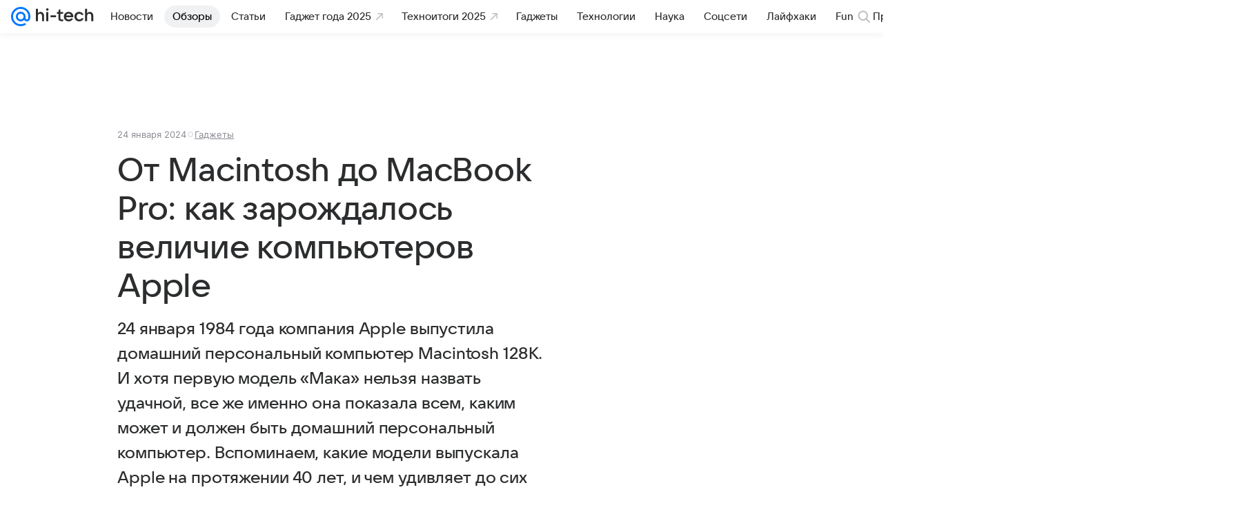

--- FILE ---
content_type: text/html; charset=utf-8
request_url: https://hi-tech.mail.ru/review/61605-mac-history/
body_size: 73709
content:
<!DOCTYPE html>
      <html lang="ru">
      <head>
        <meta charset="utf-8">
  <meta http-equiv="x-ua-compatible" content="ie=edge,chrome=1">
  <meta name="viewport" content="width=device-width, initial-scale=1">
  <title>Краткая история Apple Mac: от Apple Macintosh до MacBook Pro</title>
    <meta name="description" content="24 января 1984 года компания Apple выпустила домашний персональный компьютер Macintosh 128K. Вспоминаем, какие модели выпускала Apple на протяжении 40 лет, и чем они удивляют до сих пор.">
<meta property="og:type" content="article">
<meta property="og:title" content="В сети появилась краткая история компьютеров Apple">
<meta property="og:description" content="24 января 1984 года компания Apple выпустила домашний персональный компьютер Macintosh 128K. Вспоминаем, какие модели выпускала Apple на протяжении 40 лет, и чем удивляет до сих пор.">
<meta property="og:url" content="https://hi-tech.mail.ru/review/61605-mac-history/">
<meta property="og:image" content="https://resizer.mail.ru/p/8d9fb024-5ba8-5ad7-a968-5071860dc82a/AQAKAtPJ_uj47y4LIKkMJ6yQv0KD4wPhDt3pIQVdrWUi-xEGhnm6KIB9cwH2_-6KVwFnuKw73H5u2oHJoJ2JJaPpELQ.jpg">
<meta property="og:image:width" content="1200">
<meta property="og:image:height" content="675">
<meta property="og:locale" content="ru_RU">
<meta property="og:site_name" content="Hi-Tech Mail">
<meta property="twitter:card" content="summary_large_image">
<meta property="yandex_recommendations_category" content="Гаджеты">
<meta property="yandex_recommendations_title" content="В сети появилась краткая история компьютеров Apple">
<meta property="yandex_recommendations_image" content="https://resizer.mail.ru/p/8d9fb024-5ba8-5ad7-a968-5071860dc82a/AQAKAtPJ_uj47y4LIKkMJ6yQv0KD4wPhDt3pIQVdrWUi-xEGhnm6KIB9cwH2_-6KVwFnuKw73H5u2oHJoJ2JJaPpELQ.jpg">
<meta property="article:published_time" content="2024-01-24T10:05:37+03:00">
<meta property="marker:source" content="Без источника">
<meta name="author" content="Максим Басаргин">
    <link rel="canonical" href="https://hi-tech.mail.ru/review/61605-mac-history/">
    
    

    <meta name="csrf-token" content="MMV3bAB1b2kAAAAA"/>
    <script type="application/ld+json">[{"@context":"https://schema.org","@type":"BreadcrumbList","itemListElement":[{"@type":"ListItem","name":"Гаджеты","item":"https://hi-tech.mail.ru/rubric/gadget/","position":1},{"@type":"ListItem","name":"Обзоры","item":"https://hi-tech.mail.ru/review/","position":2}]},{"@context":"https://schema.org","@type":"Article","inLanguage":"ru","mainEntityOfPage":{"@type":"WebPage","@id":"https://hi-tech.mail.ru/review/61605-mac-history/"},"url":"https://hi-tech.mail.ru/review/61605-mac-history/","name":"От Macintosh до MacBook Pro: как зарождалось величие компьютеров Apple","headline":"От Macintosh до MacBook Pro: как зарождалось величие компьютеров Apple","dateCreated":"2023-01-24T13:48:00+03:00","datePublished":"2023-01-24T13:48:00+03:00","dateModified":"2024-01-24T10:05:37+03:00","publisher":{"@type":"Organization","name":"Hi-Tech Mail","legalName":"ООО ВК","telephone":"+74957256357","url":"https://hi-tech.mail.ru/","aggregateRating":{"@type":"AggregateRating","worstRating":1,"bestRating":5,"ratingValue":4.85,"ratingCount":12486},"address":{"@type":"PostalAddress","streetAddress":"Ленинградский проспект 39, стр. 79","postalCode":"125167","addressLocality":"Москва","addressRegion":"Москва","addressCountry":{"@type":"Country","name":"Россия"}},"logo":{"@type":"ImageObject","url":"https://hi-tech.mail.ru/img/logo/hitech/android-chrome-192x192.png","width":192,"height":192},"image":{"@type":"ImageObject","url":"https://hi-tech.mail.ru/img/logo/hitech/android-chrome-192x192.png","width":192,"height":192}},"license":"https://help.mail.ru/legal/terms","genre":"Гаджеты","description":"24 января 1984 года компания Apple выпустила домашний персональный компьютер Macintosh 128K. Вспоминаем, какие модели выпускала Apple на протяжении 40 лет, и чем они удивляют до сих пор.","image":[{"@type":"ImageObject","url":"https://resizer.mail.ru/p/8d9fb024-5ba8-5ad7-a968-5071860dc82a/AQAKAtPJ_uj47y4LIKkMJ6yQv0KD4wPhDt3pIQVdrWUi-xEGhnm6KIB9cwH2_-6KVwFnuKw73H5u2oHJoJ2JJaPpELQ.jpg","width":1200,"height":675,"representativeOfPage":true}],"thumbnailUrl":{"url":"https://resizer.mail.ru/p/8d9fb024-5ba8-5ad7-a968-5071860dc82a/AQAKAtPJ_uj47y4LIKkMJ6yQv0KD4wPhDt3pIQVdrWUi-xEGhnm6KIB9cwH2_-6KVwFnuKw73H5u2oHJoJ2JJaPpELQ.jpg","width":1200,"height":675},"articleSection":["https://hi-tech.mail.ru/rubric/gadget/"],"author":{"image":"https://factory.mail.ru/img/author_splash.png","name":"Максим Басаргин","jobTitle":"Автор Hi-Tech Mail","@type":"Person"},"creator":{"image":"https://factory.mail.ru/img/author_splash.png","name":"Максим Басаргин","jobTitle":"Автор Hi-Tech Mail","@type":"Person"},"editor":{"image":"https://factory.mail.ru/img/author_splash.png","name":"Максим Басаргин","jobTitle":"Автор Hi-Tech Mail","@type":"Person"}}]</script>
  

        <meta name="robots" content="max-snippet:-1, max-image-preview:large, max-video-preview:-1"/>

        <link rel="shortcut icon" type="image/x-icon" href="/img/logo/hitech/favicon.ico"/><link rel="icon" type="image/svg" href="/img/logo/hitech/favicon.svg"/><link rel="apple-touch-icon" href="/img/logo/hitech/apple-touch-icon.png" sizes="180x180"/><link rel="icon" type="image/png" href="/img/logo/hitech/favicon-16x16.png" sizes="16x16"/><link rel="icon" type="image/png" href="/img/logo/hitech/favicon-32x32.png" sizes="32x32"/><link rel="icon" type="image/png" href="/img/logo/hitech/favicon-120x120.png" sizes="120x120"/><link rel="manifest" href="/manifest.json"/><meta name="msapplication-config" content="/browserconfig.xml"/><meta name="msapplication-TileColor" content="#0077FF"/><meta name="theme-color" content="#0077FF"/>

        
          <!-- start: /rb/620533?_SITEZONE=9&_SITEID=123 -->
          <meta http-equiv="Content-Security-Policy" content="default-src 'self' tel: blob: data: 'unsafe-inline' 'unsafe-eval' mail.ru *.mail.ru *.devmail.ru *.imgsmail.ru *.2gis.com *.2gis.ru s0.2mdn.net *.adlooxtracking.com *.adlooxtracking.ru *.adriver.ru *.ampproject.net *.ampproject.org *.apester.com *.cloudfront.net www.dailymail.co.uk coub.com *.coub.com *.doubleclick.net *.doubleverify.com *.gemius.pl giphy.com *.google.com *.googleapis.com *.googlesyndication.com themes.googleusercontent.com *.gstatic.com video.khl.ru *.moatads.com *.mradx.net ok.ru *.ok.ru *.playbuzz.com *.qmerce.com rutube.ru *.rutube.ru *.serving-sys.com *.serving-sys.ru soundcloud.com *.soundcloud.com *.streamrail.com *.twimg.com twitter.com *.twitter.com player.vimeo.com vine.co vk.com *.vk.com vk.ru *.vk.ru *.weborama.fr *.weborama-tech.ru *.yandex.ru amc.yandex.ru yandex.ru *.yandex.net *.yandex.net *.strm.yandex.net yandex.st yandexadexchange.net *.yandexadexchange.net yastatic.net *.youtube.com *.adsafeprotected.com *.newstube.ru *.bbc.com *.viqeo.tv facecast.net *.facecast.net *.nativeroll.tv *.seedr.com *.ex.co b.delivery.consentmanager.net cdn.consentmanager.net consentmanager.mgr.consensu.org *.consentmanager.mgr.consensu.org *.criteo.com *.criteo.net *.tiktok.com *.tiktokcdn.com promotools.cc telegram.org t.me *.pinterest.com videolink.mycdn.me videolink.okcdn.ru *.okcdn.ru *.mycdn.me *.vkuser.net vkvideo.ru *.vkvideo.ru *.targetads.io id.vk.com id.vk.ru *.cs7777.vk.com *.cdn-vk.ru *.thinglink.me *.cloudfront.net *.infogr.am *.infogram.com *.knightlab.com imgur.com *.tradingview.com s3.amazonaws.com *.comdi.com *.cryptonator.com *.bigterminal.com livestream.com gfycat.com;script-src 'self' 'unsafe-inline' 'unsafe-eval' js-inject *.mail.ru *.devmail.ru *.imgsmail.ru *.api.2gis.ru s0.2mdn.net *.adlooxtracking.com *.adlooxtracking.ru *.algovid.com s3.amazonaws.com cdn.ampproject.org *.apester.com *.bing.com static.bbc.co.uk news.files.bbci.co.uk coub.com *.coub.com *.criteo.com *.criteo.net *.doubleclick.net *.doubleverify.com *.dvtps.com *.flickr.com translate.google.com *.google.com *.googleadservices.com *.googleapis.com *.googlesyndication.com *.googletagmanager.com *.googletagservices.com *.google-analytics.com *.google.ru mediatoday.ru *.moatads.com *.mradx.net *.mxpnl.com *.odnoklassniki.ru ok.ru *.ok.ru *.playbuzz.com *.qmerce.com sb.scorecardresearch.com *.twimg.com *.twitter.com platform.vine.co vk.com *.vk.com vk.ru *.vk.ru *.webvisor.com *.mtproxy.yandex.net amc.yandex.ru *.yandex.net *.strm.yandex.net *.yandex.ru yandex.ru yandex.st yastatic.net *.pinterest.com *.adsafeprotected.com *.serving-sys.com *.serving-sys.ru *.viqeo.tv *.videonow.ru *.nativeroll.tv *.seedr.com b.delivery.consentmanager.net cdn.consentmanager.net *.consentmanager.mgr.consensu.org consentmanager.mgr.consensu.org *.tns-counter.ru *.youtube.com *.ytimg.com *.ex.co *.weborama.fr *.weborama-tech.ru *.tiktok.com *.tiktokcdn.com promotools.cc *.ibytedtos.com telegram.org videolink.mycdn.me videolink.okcdn.ru *.okcdn.ru *.mycdn.me *.vkuser.net mc.yandex.com *.betweendigital.com *.buzzoola.com *.infogr.am *.infogram.com *.thinglink.me *.thinglink.com *.cloudfront.net *.tradingview.com *.imgur.com *.comdi.com *.cryptonator.com livestream.com cdnjs.cloudflare.com;connect-src 'self' wss://*.mail.ru wss://*.devmail.ru wss://*.viqeo.tv *.mail.ru *.devmail.ru *.imgsmail.ru *.api.2gis.ru s0.2mdn.net *.adlooxtracking.com *.adlooxtracking.ru *.algovid.com *.ampproject.net cdn.ampproject.org *.apester.com *.doubleclick.net *.flickr.com *.googleapis.com *.google-analytics.com *.googlesyndication.com *.googletagmanager.com *.gstatic.com *.mixpanel.com *.mradx.net *.playbuzz.com *.qmerce.com geo.query.yahoo.com twitter.com *.twitter.com *.yadro.ru amc.yandex.ru yandex.ru *.yandex.ru *.strm.yandex.net yandex.st yastatic.net *.yandex.net collector.mediator.media *.serving-sys.com *.serving-sys.ru *.doubleverify.com *.viqeo.tv *.videonow.ru *.vidiom.net *.nativeroll.tv *.seedr.com b.delivery.consentmanager.net cdn.consentmanager.net *.consentmanager.mgr.consensu.org consentmanager.mgr.consensu.org *.criteo.com *.criteo.net *.ex.co *.ibytedtos.com *.smailru.net *.adfox.ru *.weborama.fr *.weborama-tech.ru ok.ru vk.com *.vk.com  vk.ru *.vk.ru *.vk.team videolink.mycdn.me videolink.okcdn.ru *.okcdn.ru *.mycdn.me *.vkuser.net *.google.com mc.yandex.com *.adriver.ru *.googleusercontent.com *.cryptonator.com *.cdn.ampproject.org cdn.ampproject.org;img-src 'self' * data: blob: mmr: *.criteo.com *.criteo.net ;worker-src blob: 'self' *.mail.ru *.devmail.ru ;" /><meta name="referrer" content="unsafe-url" /><link rel="preconnect" href="https://mcdn.imgsmail.ru/" crossorigin="" /><link rel="preconnect" href="https://mcdn.imgsmail.ru/" /><link rel="dns-prefetch" href="https://mcdn.imgsmail.ru/" /><link rel="preconnect" href="https://ad.mail.ru" crossorigin="use-credentials" /><link rel="dns-prefetch" href="https://ad.mail.ru" /><link rel="preconnect" href="https://resizer.mail.ru" /><link rel="dns-prefetch" href="https://resizer.mail.ru" /><link rel="preconnect" href="https://rs.mail.ru" /><link rel="dns-prefetch" href="https://rs.mail.ru" /><link rel="preconnect" href="https://r.mradx.net" /><link rel="dns-prefetch" href="https://r.mradx.net" /><link rel="preconnect" href="https://mc.yandex.ru" /><link rel="dns-prefetch" href="https://mc.yandex.ru" /><link rel="preconnect" href="https://yastatic.net" /><link rel="dns-prefetch" href="https://yastatic.net" /><link rel="preconnect" href="https://avatars.mds.yandex.net" /><link rel="dns-prefetch" href="https://avatars.mds.yandex.net" /><link rel="preconnect" href="https://ads.adfox.ru" /><link rel="dns-prefetch" href="https://ads.adfox.ru" /><link rel="dns-prefetch" href="https://limg.imgsmail.ru" /><link rel="dns-prefetch" href="https://top-fwz1.mail.ru/" /><link rel="dns-prefetch" href="https://www.tns-counter.ru/" /><link rel="dns-prefetch" href="https://counter.yadro.ru" />
          <!-- end: /rb/620533?_SITEZONE=9&_SITEID=123 -->
        

        
          <!-- start: /rb/1084681?version=web&_SITEZONE=9&_SITEID=123 -->
          <script id="__xray__">var xrayCore=function(){'use strict';function a(a){for(n.push(a);n.length>o.maxSize;)n.shift()}function b(a){return b="function"==typeof Symbol&&"symbol"==typeof Symbol.iterator?function(a){return typeof a}:function(a){return a&&"function"==typeof Symbol&&a.constructor===Symbol&&a!==Symbol.prototype?"symbol":typeof a},b(a)}function c(a){return a&&"object"===b(a)&&!d(a)}function d(a){return"[object Array]"===Object.prototype.toString.call(a)}function e(a){for(var b in a)if(Object.prototype.hasOwnProperty.call(a,b))return!1;return!0}function f(){for(var a,b={},d=0;d<arguments.length;++d)for(var e in a=arguments[d],a)b[e]=b[e]&&c(b[e])&&c(a[e])?f(b[e],a[e]):a[e];return b}function g(a){var b=encodeURIComponent(JSON.stringify(a));return{size:b.length,raw:b}}function h(){this._batchesByUrls={},this._timeoutId=null,this._config={maxBatchSize:6e4,maxChunkSize:4e3,timeout:1000,idle:!1},window&&"function"==typeof window.addEventListener&&window.addEventListener("beforeunload",this.process.bind(this,!0))}function i(a){return"s".concat(a,"s").replace(/s+/g,"s").replace(/^s$/g,"")}function j(a){for(var b in a)("undefined"==typeof a[b]||null===a[b])&&delete a[b];return a}function k(a,b){for(var c=-1,d=0;d<a.length;d++)if(b===a[d]){c=d;break}return c}function l(){this._config={xrayRadarUrl:"https://xray.mail.ru",pgid:(Date.now()+Math.random()).toString(36),radarPrefix:"",r:"undefined"!=typeof document&&document.referrer||"",defaultParams:{p:"mail",t_feature:"",v:1,skipdwh:!1}}}function m(a,b){for(var c=a.split("&"),d=c[0],e={},f=1;f<c.length;++f){var g=c[f].split("="),h=decodeURIComponent(g[0]),j=decodeURIComponent(g[1]);try{j=JSON.parse(j)}catch(a){}e[h]=j}b=b||{},b.immediately?z.sendImmediately(d,e,b.ga):z.send(d,e,b.ga)}var n=[],o={maxSize:500,getLog:function(){return Array.prototype.slice.call(n,0)},clear:function(){n=[]}},p={log:function(){try{(console.debug||console.log).apply(console,arguments)}catch(a){}},error:function(){try{console.error.apply(console,arguments)}catch(a){}},warn:function(){try{console.warn.apply(console,arguments)}catch(a){}}},q=["p","email","split","utm","r","pgid","o_ss","o_v"],r=!1;h.prototype.setConfig=function(a){var b=Math.max;if(!r)return a.timeout=b(1e3,a.timeout||0),this._config=f(this._config,a),void(r=!0);var c=[];for(var d in a){if(d in this._config){c.push(d);continue}this._config[d]=a[d]}c.length&&p.warn("Queue config field(s) "+c.join(", ")+" are already set and can't be modified")},h.prototype.getConfig=function(){return f(this._config,{})},h.prototype.push=function(b,c){a(c);var d=b+"/batch?"+h._buildQueryString(c);c=h._stringifyParams(c);var e=g(c);if(e.size+2>this._config.maxBatchSize)return void p.error("Radar #"+c.uid+" body is too long: "+e.raw);this._batchesByUrls[d]||(this._batchesByUrls[d]=[[]]);var f,j=this._batchesByUrls[d];for(f=0;f<j.length;++f){var k=j[f];if(g(k.concat([c])).size<=this._config.maxBatchSize){k.push(c);break}}f===j.length&&j.push([c]),this._timeoutId||"function"!=typeof setTimeout||(this._timeoutId=setTimeout(this.process.bind(this),this._config.timeout))},h.prototype.process=function(a){for(var b in clearTimeout(this._timeoutId),this._timeoutId=null,this._batchesByUrls){for(var c=this._batchesByUrls[b],d=0;d<c.length;++d)this._send(b,c[d],a);delete this._batchesByUrls[b]}},h.prototype.isIdle=function(){return this._config.idle},h._buildQueryString=function(a){for(var b=[],c=0;c<q.length;++c){var d=q[c],e="string"==typeof a[d]?a[d]:JSON.stringify(a[d]);(delete a[d],"undefined"!=typeof e&&e.length)&&b.push(encodeURIComponent(d)+"="+encodeURIComponent(e))}var f=[];for(var g in a.baseQuery)f.push(g);f=f.sort();for(var h,j=0;j<f.length;++j)h=f[j],b.push(encodeURIComponent(h)+"="+encodeURIComponent(a.baseQuery[h]));return delete a.baseQuery,b.join("&")},h.prototype._send=function(a,b,c){var d={url:a,data:"batch="+encodeURIComponent(JSON.stringify(b)),type:"POST",async:!0};if(!this._config.idle){if("undefined"==typeof XMLHttpRequest&&!navigator.sendBeacon)return void fetch(a,{method:d.type,body:d.data})["catch"](function(a){p.error("XRay send failed:",a)});if(c&&window.navigator.sendBeacon)return void window.navigator.sendBeacon(d.url,d.data);try{var e=new XMLHttpRequest,f="function"==typeof this._config.beforeSend&&!this._config.beforeSend(e,d);if(f)return void e.abort();e.open(d.type,d.url,d.async),e.withCredentials=!this._config.withoutCredentials,e.send(d.data)}catch(a){p.error("xray.send failed:",a)}}},h._stringifyParams=function(a){var b={};for(var c in a){if("i"==c){b.i=h._stringifyI(a.i);continue}b[c]="string"==typeof a[c]?a[c]:JSON.stringify(a[c])}return b},h._stringifyI=function(a){var b=[];for(var c in a){var d=a[c];b.push(c+":"+d)}return b.join(",")};var s=0,t=["radarPrefix","split","r","pgid","utm","o_ss","o_v"],u=!1,v=new h,w={rlog_dot_error:"xray_rlog_dot_error",rlog_msg_abs:"xray_rlog_msg_abs",too_long:"xray_too_long",not_configured:"xray_not_configured"},x=32,y=64;l.prototype.logger=o,l.prototype.setConfig=function(a,b){a=a||{},u&&this._deleteProtectedParams(a),this.unsafeSetConfig(a,b)},l.prototype.unsafeSetConfig=function(a,b){a=a||{},u=!0,a.split&&(a.split=i(a.split)),a.defaultParams&&a.defaultParams.i&&(a.defaultParams.i=this._formatIntervals(a.defaultParams.i),delete this._config.defaultParams.i),this._config=b?a:f(this._config,a),a.gaTrackingId&&this._initGA(a.gaTrackingId)},l.prototype._deleteProtectedParams=function(a){for(var b=0;b<t.length;++b)delete a[t[b]];return a},l.prototype.addSplit=function(a){this._config.split=i("".concat(this._config.split||"","s").concat(a))},l.prototype.getConfig=function(){return f(this._config,{})},l.prototype.getTotalSended=function(){return s},l.prototype.setQueueConfig=h.prototype.setConfig.bind(v),l.prototype.getQueueConfig=h.prototype.getConfig.bind(v),l.prototype.getInstanceCopy=function(){var a=new l;return u=!1,a.setConfig(this._config,!0),a},l.prototype.send=function(a,b,c){this._send(a,b,c,!0)},l.prototype._send=function(a,b,c,e){if(e&&!u&&a!==w.not_configured){var g=b||{};g.t=a,this._logOwnError(g,w.not_configured),p.warn("Your xray instance is not configured")}if(b=f(b||{},{}),this._config.middlewares)for(var h=0;h<this._config.middlewares.length;h++){var j=this._config.middlewares[h],k=j(a,b,c);a=k.t,b=k.params,c=k.ga}a=d(a)?a.join("_"):a,b.i&&(b.i=this._formatIntervals(b.i)),b=f(this._config.defaultParams,this._config.expid?{dwh:{expid:this._config.expid}}:{},b,{t:a,split:this._config.split,r:this._config.r,pgid:this._config.pgid,utm:this._config.utm,o_ss:this._config.o_ss,o_v:this._config.o_v,baseQuery:this._config.baseQuery,uid:s++}),b.skipdwh&&b.dwh&&delete b.dwh;for(var l=[b.t_feature,this._config.radarPrefix],m=0;m<l.length;++m)l[m]&&(b.t=l[m]+"_"+b.t);delete b.t_feature;try{b=this._validateParams(b,e)}catch(a){return p.log("xray",b.uid,b),void p.error(a.message)}if(this._config.verbose&&p.log("xray",b.uid,b.t,b,c?"GA: "+!!c:void 0),v.push(this._config.xrayRadarUrl,b),!0===c&&!this._config.gaTrackingId)return void p.error("Radar #"+b.uid+": no GA tracking id specified");var n="string"==typeof c?c:this._config.gaTrackingId;if(!!c&&n&&!v.isIdle()){if(b.i){for(var o in b.i)this._sendGA(a+"_"+o,b.i[o],n);return}this._sendGA(a,b.v,n)}},l.prototype.sendImmediately=function(a,b,c){this.send(a,b,c),v.process()},l.prototype.addMiddleware=function(a){this._config.middlewares||(this._config.middlewares=[]),-1===k(this._config.middlewares,a)&&this._config.middlewares.push(a)},l.prototype.removeMiddleware=function(a){if(this._config.middlewares){var b=k(this._config.middlewares,a);-1<b&&this._config.middlewares.splice(b,1)}},l.prototype._sendGA=function(a,b,c){"function"!=typeof gtag&&this._initGA(c);var d=a.split(/_/g),e=d[1]||d[0],f=d[1]?d[0]:"",g=d.slice(2).join("_"),h={value:b,send_to:c};f&&(h.event_category=f),g&&(h.event_label=g),gtag("event",e,h)},l.prototype._initGA=function(a){if(!window.gtag){var b=document.createElement("script");b.src="https://www.googletagmanager.com/gtag/js?id="+a,b.type="text/javascript",document.getElementsByTagName("head")[0].appendChild(b),window.dataLayer=window.dataLayer||[],window.gtag=function(){window.dataLayer.push(arguments)},gtag("js",new Date)}gtag("config",a,{send_page_view:!1})},l.prototype._logOwnError=function(a,b,c){var d="xray_err",e=a.p;if(e){if(e.length+8+1>x){e=e.slice(0,x-8-1)}d="".concat(e,"_").concat("xray_err")}var f=a.t;f.length>y&&(f=f.slice(0,y)),this._send(b,{skipdwh:!0,rlog:d,rlog_message:{t:f,err:b,value:c}},!1,!1)},l.prototype._validateParams=function(a,b){a=j(a),a.rlog&&-1!==a.rlog.indexOf(".")&&(b&&this._logOwnError(a,w.rlog_dot_error,a.rlog),p.error("Radar #".concat(a.uid,": rlog can not contain file extension")),delete a.rlog,delete a.rlog_message),a.rlog&&a.rlog_message||(a.rlog_message&&(b&&this._logOwnError(a,w.rlog_msg_abs),p.error("Radar #".concat(a.uid,": rlog_message would not be sent without rlog"))),delete a.rlog,delete a.rlog_message),e(a.dwh)&&delete a.dwh;var c={32:[a.p,a.rlog],64:[a.p+"_"+a.t]};for(var d in a.i)c[32].push(d),c[64].push(a.p+"_"+a.t+"_"+d);for(var f in c)for(var g=c[f],h=0;h<g.length;++h)if(g[h]&&g[h].length>f)throw b&&this._logOwnError(a,w.too_long,g[h].slice(0,f)),new Error("Radar #".concat(a.uid,": value is too long: ").concat(c[f][h])+" (len: ".concat(g[h].length,", limit: ").concat(f,")"));return a},l.prototype._formatIntervals=function(a){if(c(a))return a;var b={};if(d(a)){for(var e,f=0;f<a.length;++f)e=a[f].split(":"),b[e[0]]=+e[1]||this._config.defaultParams.v;return b}if("string"==typeof a){var g=a.split(",");return this._formatIntervals(g)}};var z=new l;return m.setConfig=function(a){z.setConfig(j({verbose:a.verbose,pgid:a.pgid,split:a.split,xrayRadarUrl:a.xrayRadarUrl||a.XRAY_RADAR_URL,radarPrefix:a.radarPrefix||a.RadarPrefix,utm:a.utm,o_ss:a.o_ss,o_v:a.o_v,baseQuery:a.baseQuery,gaTrackingId:a.gaTrackingId||a.GA_TRACKING_ID,defaultParams:a.defaultParams||j({p:a.project,email:a.ActiveEmail})})),z.setQueueConfig(j({maxBatchSize:a.MAX_BATCH_SIZE,maxChunkSize:a.MAX_CHUNK_SIZE,beforeSend:a.beforeSend,timeout:a.timeout,idle:a.idle,withoutCredentials:a.withoutCredentials}))},m.getConfig=l.prototype.getConfig.bind(z),m.addSplit=l.prototype.addSplit.bind(z),m.unsafeSetConfig=l.prototype.unsafeSetConfig.bind(z),m.setQueueConfig=l.prototype.setQueueConfig.bind(z),m.getQueueConfig=l.prototype.getQueueConfig.bind(z),m.getTotalSended=l.prototype.getTotalSended.bind(z),m.send=l.prototype.send.bind(z),m.sendImmediately=l.prototype.sendImmediately.bind(z),m.getInstanceCopy=l.prototype.getInstanceCopy.bind(z),m.addMiddleware=l.prototype.addMiddleware.bind(z),m.removeMiddleware=l.prototype.removeMiddleware.bind(z),"undefined"!=typeof window&&"function"==typeof window.define&&window.define.amd&&window.define("@mail/xray",function(){return m}),m}();</script><script id="__xray-init__">xrayCore.setConfig({defaultParams: {p: 'hitech-mail-ru-web',},verbose: true});xrayCore.send('pk-xray-ready');</script>
          <!-- end: /rb/1084681?version=web&_SITEZONE=9&_SITEID=123 -->
        

        
          <!-- start: /rb/1108607?vk-tokens=1&_SITEZONE=9&_SITEID=123 -->
          <link rel="preload" href="https://mcdn.imgsmail.ru/js/promisified-dom-events/3.0.0/promisifiedDomEvents.min.js" as="script"/><link rel="preload" href="https://imgs2.imgsmail.ru/static/fonts/Inter/WOFF2/InterRegular.woff2" as="font" type="font/woff2" crossorigin=""/><link rel="preload" href="https://imgs2.imgsmail.ru/static/fonts/Inter/WOFF2/InterMedium.woff2" as="font" type="font/woff2" crossorigin=""/><link rel="preload" href="https://imgs2.imgsmail.ru/static/fonts/Inter/WOFF2/InterBold.woff2" as="font" type="font/woff2" crossorigin=""/><link rel="preload" href="https://imgs2.imgsmail.ru/static/fonts/MailSans/WOFF2/MailSansVariative.woff2" as="font" type="font/woff2" crossorigin=""/><link rel="stylesheet preload" href="https://mcdn.imgsmail.ru/fonts/vk-tokens/1.0.2/fonts.css" as="style"/><link rel="preload" href="https://imgs2.imgsmail.ru/static/fonts/v1.100/VKSansDisplay/WOFF2/VKSansDisplayLight.woff2" as="font" type="font/woff2" crossorigin=""/><link rel="preload" href="https://imgs2.imgsmail.ru/static/fonts/v1.100/VKSansDisplay/WOFF2/VKSansDisplayRegular.woff2" as="font" type="font/woff2" crossorigin=""/><link rel="preload" href="https://imgs2.imgsmail.ru/static/fonts/v1.100/VKSansDisplay/WOFF2/VKSansDisplayMedium.woff2" as="font" type="font/woff2" crossorigin=""/><link rel="preload" href="https://imgs2.imgsmail.ru/static/fonts/v1.100/VKSansDisplay/WOFF2/VKSansDisplayDemiBold.woff2" as="font" type="font/woff2" crossorigin=""/><link rel="preload" href="https://imgs2.imgsmail.ru/static/fonts/v1.100/VKSansDisplay/WOFF2/VKSansDisplayBold.woff2" as="font" type="font/woff2" crossorigin=""/><link rel="stylesheet preload" href="https://mcdn.imgsmail.ru/fonts/vk-tokens/1.0.3/fonts.css" as="style"/><script src="https://mcdn.imgsmail.ru/js/promisified-dom-events/3.0.0/promisifiedDomEvents.min.js"></script><script src="https://ad.mail.ru/static/sync-loader.js" nonce crossorigin="anonymous" async></script><script src="https://ad.mail.ru/static/vk-adman.js?sdk=1" type="application/javascript" id="adman3-instance" async></script>
          <!-- end: /rb/1108607?vk-tokens=1&_SITEZONE=9&_SITEID=123 -->
        

        <link data-chunk="commonFactory" rel="stylesheet" href="/dist/media.css?973f9eb5716bc5e0f5b0">
<link data-chunk="commonFactory" rel="stylesheet" href="/dist/commonFactory.css?f6ab30274ee75b4a3646">
<link data-chunk="0b34398788f88fde1a4176996fd184c9" rel="stylesheet" href="/dist/chunks/0b34398788f88fde1a4176996fd184c9.d39c6c79141e947a5e12.css">

        <script defer data-chunk="commonFactory" src="/dist/vendor-react.js?9002c0bc8b7f0908df9a"></script>
<script defer data-chunk="commonFactory" src="/dist/media.js?9a7494ef105f2602b3a6"></script>
<script defer data-chunk="commonFactory" src="/dist/commonFactory.js?ca02b85ecf6e4f0a9395"></script>
<script defer data-chunk="0b34398788f88fde1a4176996fd184c9" src="/dist/chunks/0b34398788f88fde1a4176996fd184c9.d39c6c79141e947a5e12.js"></script>
      </head>
      <body>
      
          <!-- start: /rb/1084682 -->
          
<script id="__core-keeper__">
var coreKeeper=function(a){"use strict";var S="string",i="object",y="function";function z(a,b){return typeof a===b}function T(c,a){for(var b in a)Object.defineProperty(c,b,{enumerable:!1,value:a[b]})}var U,b=typeof globalThis===i&&globalThis|| typeof window===i&&window|| typeof global===i&&global||{},V=b.console,o=b.document||{},A=b.location||{},p=b.navigator||{},d=p.connection,j=b.performance,k=function(){},B=z(j&&j.now,y)?function(){return j.now()}:Date.now,C=b.setTimeout.bind(b),W=(b.requestAnimationFrame||C).bind(b),X=(b.addEventListener||k).bind(b),_=null,Y=void 0;function D(a){var e,f,b,g=0,h=(a=a||{}).now||B,i=a.warn,j=a.prefix||"",c=a.addons||[],k=[],l=function(a,b,d){for(e=c.length;e--;)c[e][a](b,d)},d=function(c,m,p,t,u,q,n,o,v){c=j+c,(m===b||o)&&(m=!o&&k[0]||_),p[c]&&i&&i("Timer '"+c+"' exists");var r=q==_,a=p[c]={id:++g,name:c,parent:m,unit:t||"ms",start:r?h():q,end:n!=_?n:_,meta:v};function s(a,b,c){(f=p[a=j+a])?z(f.stop,y)?f.stop(b,c):i&&i("Timer '"+a+"'.stop is not a func",{entry:f}):i&&i("Timer '"+a+"' not exists")}return T(a,{stop:function(b,d){if(b==_||b>=0||(d=b,b=Y),a.meta=a.meta||d,a.end=b==_?h():b,p[c]=_,u)for(e=k.length;e--;)k[e]===a&&k.splice(e,1);return l("end",a,r),a}}),m&&(m.end!==_&&n==_?i&&i("Timer '"+c+"' stopped"):(a.unit=m.unit,m.entries.push(a))),u&&(a.entries=[],T(a,{add:function(c,e,b,f,g){return d(c,a,p,f,0,e,b).stop(b,g)},time:function(e,b,c){return b>=0||(c=b,b=Y),d(e,a,p,c,Y,b)},group:function(f,b,c,e){return z(b,"boolean")&&(e=c,c=b,b=_),z(b,S)&&(e=b,b=_,c=0),z(c,S)&&(e=c),d(f,a,p,e,1,b,_,c)},timeEnd:s,groupEnd:s}),!o&&g>1&&k.unshift(a)),l("start",a,r),a};return(b=d(0,_,Object.create(null),"ms",1,0,0,1)).v="2.0.0-rc.28",b.addons=c,b}var e=function(b,c){var a;try{(a=new PerformanceObserver(function(a){a.getEntries().map(c)})).observe({type:b,buffered:!0})}catch(d){}return a},Z=function(a){a&&a.disconnect()},aa=function(a,b){try{a&&a.takeRecords().map(b)}catch(c){}},E="hidden",ab=!1,ac=!1,F=-1,f=function(b,a){ab||(ab=!0,X("pagehide",function(a){ac=!a.persisted}),X("beforeunload",k)),X("visibilitychange",function(a){o.visibilityState===E&&b(a.timeStamp,ac)},{capture:!0,once:!!a})};o&&(F=o.visibilityState===E?0:1/0,f(function(a){F=a},!0));var ad=function(){return F};function ae(c){var a,e,h=this.badge,b=c.unit,d=(c.end-c.start)/("KB"===b?1024:1),f=h+c.name+("none"!==b&&b?": %c"+(b&&"raw"!==b?d.toFixed(3)+b:d):"%c"),g="font-weight:bold;"+(a=d,"color:#"+((a="KB"===(e=b)?a/8:"fps"===e?70-a:a)<5?"ccc":a<10?"666":a<25?"333":a<50?"f90":a<100?"f60":"f00"));"entries"in c?((V.groupCollapsed||V.group)(f,g),c.entries.forEach(ae,this),V.groupEnd()):V.log(f,g)}var G,l,H=D({addons:/pk-print/.test(A)?[(G={badge:"\u{1F505}"},{start:k,end:function(a){a.parent||ae.call(G,a)}})]:[]}),m=function(a,b,c,d,e,f){W(function(){var i=H.group(a,b,e);for(var g in d)if(d.hasOwnProperty(g)){var h=d[g];i.add(g,h[0],h[1],h[2])}i.stop(c,f)})},g=p.deviceMemory,h=j.hardwareConcurrency,q=h<=4||g<=4,I=h>4||g>4?"high":q?"low":"unk",$=q||d&&(["slow-2g","2g","3g"].indexOf(d.effectiveType)> -1||d.saveData)?"low":"high",n=((l={})["type_"+I]=[0,1],l["exp_"+$]=[0,1],l);g&&(n.memory=[0,g]),h&&(n.hardware_concurrency=[0,h]),m("pk-device",0,1,n,"raw");var af=0,J=function(){try{var a=j.getEntriesByType("navigation")[0],k=a.fetchStart,l=a.domainLookupStart,e=a.domainLookupEnd,f=a.requestStart,g=a.responseStart,b=a.responseEnd,c=a.domComplete,h=a.domInteractive,i=a.domContentLoadedEventEnd,d=a.loadEventEnd;b&&0===af&&(af=1,m("pk-nav-net",k,b,{dns:[l,e],tcp:[e,f],request:[f,g],response:[g,b]})),c&&1===af&&(af=2,m("pk-nav-dom-ready",b,c,{interactive:[b,h],"content-loaded":[h,i],complete:[i,c]})),d&&2===af&&(af=3,m("pk-nav-dom-load",b,d,{ready:[b,c],load:[c,d]})),3!==af&&C(J,250)}catch(n){}};J();var ag,ah=function(a,b,c){return a<=b?"good":a<=c?"needs-improvement":"poor"},ai=0,aj=0,K=function(b){var c,d,e,f=b.startTime,a=b.processingStart-f;f<ad()&&(a&&m("pk-fid",0,a,((c={value:[0,a]})["score_"+ah(a,100,300)]=[0,a],c)),ai&&m("pk-tbt",0,ai,((d={value:[0,ai]})["score_"+ah(ai,300,600)]=[0,ai],d)),aj&&m("pk-tti",0,aj,((e={value:[0,aj]})["score_"+ah(aj,3800,7300)]=[0,ai],e)),Z(ag),Z(ak))},ak=e("first-input",K);f(function(){aa(ak,K)},!0);var al={},am=e("paint",function(b){var d,c=b.name,a=b.startTime;a<ad()&&(al[c]=[0,a],"first-contentful-paint"===c&&(al["score_"+ah(a,1e3,2500)]=[0,a],m("pk-paint",0,a,al),d=a,ag=e("longtask",function(a){var c=a.startTime,b=a.duration;c>d&&"self"===a.name&&b>0&&(ai+=b-50,aj=c+b)}),Z(am)))}),an=0,ao=!1,L=function(b){var a=b.startTime;a<ad()?an=a:aq()},ap=e("largest-contentful-paint",L),aq=function(){var a;!ao&&an&&m("pk-lcp",0,an,((a={value:[0,an]})["score_"+ah(an,2500,4e3)]=[0,an],a)),ao=!0,Z(ap)},r=function(){aa(ap,L),aq()};f(r,!0),function(a){try{U||(U=new Promise(function(a){["keydown","mousedown","scroll","mousewheel","touchstart","pointerdown"].map(function(b){X(b,a,{once:!0,passive:!0,capture:!0})})})),U.then(a)}catch(b){}}(r);var ar=0,M=function(a){a.hadRecentInput||(ar+=a.value)},as=e("layout-shift",M);f(function(c,b){var a;aa(as,M),b&&ar&&m("pk-cls",0,ar,((a={value:[0,ar]})["score_"+ah(ar,.1,.25)]=[0,ar],a))});var s=d,t=function(){var a;m("pk-conn",0,1,((a={downlink:[0,s.downlink],downlinkMax:[0,s.downlinkMax],rtt:[0,s.rtt]})["save_data_"+s.saveData]=[0,1],a["effective_type_"+(s.effectiveType||"unk")]=[0,1],a),"raw")};try{s?(t(),s.addEventListener("change",t)):m("pk-conn",0,1,{effective_type_unk:[0,1]},"raw")}catch(at){}var au=function(){return(au=Object.assign||function(d){for(var a,b=1,e=arguments.length;b<e;b++)for(var c in a=arguments[b])Object.prototype.hasOwnProperty.call(a,c)&&(d[c]=a[c]);return d}).apply(this,arguments)};function u(a){return a&&a.__esModule&&Object.prototype.hasOwnProperty.call(a,"default")?a.default:a}function v(b,a){return b(a={exports:{}},a.exports),a.exports}var w=v(function(c,b){var a;Object.defineProperty(b,"__esModule",{value:!0}),b.Tag=void 0,(a=b.Tag||(b.Tag={})).Core="core",a.Global="gl",a.Self="self",a.Async="async",a.Ignore="ign",a.Known="known",a.API="api",a.Shared="shr",a.Ext="ext",a.ThirdParty="3rd",a.RB="rb",a.Unknown="unk"});u(w),w.Tag;var c=v(function(b,a){Object.defineProperty(a,"__esModule",{value:!0}),a.coreLoggerHMR=a.coreLoggerDispatchKnownError=a.coreLoggerDispatchAPIError=a.coreLoggerDispatchIgnoredError=a.coreLoggerDispatchSelfError=a.coreLoggerDispatchReactError=a.coreLoggerDispatchError=a.getCoreLogger=a.Tag=void 0,Object.defineProperty(a,"Tag",{enumerable:!0,get:function(){return w.Tag}}),a.getCoreLogger=function(){return"undefined"!=typeof coreLogger?coreLogger:void 0},a.coreLoggerDispatchError=function(c,d,e){var b;null===(b=(0,a.getCoreLogger)())|| void 0===b||b.dispatchError(c,d,e)},a.coreLoggerDispatchReactError=function(c,d,e){var b;null===(b=(0,a.getCoreLogger)())|| void 0===b||b.dispatchReactError(c,d,e)},a.coreLoggerDispatchSelfError=function(b,c,d,e){(0,a.coreLoggerDispatchError)(c,d,{category:b,tag:w.Tag.Self,log:e})},a.coreLoggerDispatchIgnoredError=function(b,c,d,e){(0,a.coreLoggerDispatchError)(c,d,{category:b,tag:w.Tag.Ignore,log:e})},a.coreLoggerDispatchAPIError=function(b,c,d,e){(0,a.coreLoggerDispatchError)(c,d,{category:b,tag:w.Tag.API,log:e})},a.coreLoggerDispatchKnownError=function(b,c,d,e){(0,a.coreLoggerDispatchError)(c,d,{category:b,tag:w.Tag.Known,log:e})},a.coreLoggerHMR=function(g,f){var e=(0,a.getCoreLogger)();if(e){var b=e.errors.rules,c=e.errors.opts.errors,d=g.priority||[];b.set("clear"),c&&c.rules&&(b.set(c.rules),d.push.apply(d,[].concat(c.priority||Object.keys(c.rules)))),f&&(b.set(f.rules),d.push.apply(d,f.priority||[])),b.set(g.rules),b.priority(d);try{e.pkg.v="12.2.1",localStorage.setItem(process.env.LOGGER_LS_PRESET_VER_KEY,"12.2.1")}catch(h){}}}});u(c),c.coreLoggerHMR,c.coreLoggerDispatchKnownError,c.coreLoggerDispatchAPIError,c.coreLoggerDispatchIgnoredError,c.coreLoggerDispatchSelfError,c.coreLoggerDispatchReactError;var av=c.coreLoggerDispatchError;c.getCoreLogger;var N=c.Tag,O={name:"@mail-core/dashboard",v:"12.2.1"},aw=/^(\d+)\.(\d+)\.(\d+)/,x=function(a){return"request"in a&&a.data&&"status"in a.data&&"body"in a.data?a.data.status:null},ax={parseStatus:x},ay={tag:N.API,category:"5XX",silent:!0,log:!0},az=/^(https?:)?\/\/.*?\/+|\/*\?+.+|^\/|api\/+v1\/+/gi,aA=/[^%.a-z\d-]+/g,aB=/^api_v(\d)/g,aC=/\/*cgi-bin/g,aD=/golang/g,aE=/(^|\/)(\d+|(?:\d|[a-z]+\d)[\da-z]{2,})(?=\/|$)/g,aF=/(^|\/)([0-9-a-f]{2,}-[0-9-a-f-]+)(?=\/|$)/g,aG=/(_u?id){2,}|%[%a-z\d._]+/g,aH=/graphql/g;function aI(a){return a&&(!a.responseType||"text"===a.responseType)&&a.responseText||""}var aJ=[[/\/(ph|ag)\//,"portal"],[/\/hb\//,"hotbox"],[/\/pkgs\//,"pkgs"],[/\.imgsmail\.ru\//,"imgs"],[/\.filin\.mail\.ru\//,"filin"],[/\bmail\\.ru/,"mail"],[/\/\/top-/,"top"],[/analytics/,"analyt"],[new RegExp("\\/\\/"+location.host+"\\/"),"host"]];function aK(e){for(var b="",a=0,c=aJ;a<c.length;a++){var d=c[a];if(d[0].test(e)){b=d[1];break}}return b||"unk"}var aL,aM="@mail-core/dashboard:timespent_sections",aN={maxSessionPause:5,beforeSend:k,login:"",section:"__base__"},aO=0;function P(b){if(clearInterval(aL),b){var c,a=aW(),h=b.section,i=b.login;if(a){for(var d=0,g=a;d<g.length;d++){var e=g[d];if(e.section===h&&e.user_id===i){c=e;break}}if(c){var f=a.indexOf(c);a[f].last_duration_update_timestamp=a$(),a[f].duration_sec=a[f].duration_sec+1,aT(),aN=au(au({},aN),b);try{localStorage.setItem(aM,JSON.stringify(a))}catch(j){}return}}aP(b),function(b){var c=aY(b),a=aW();null==a||a.push(c);try{localStorage.setItem(aM,JSON.stringify(a))}catch(d){}}(a$())}else aP()}function aP(b){aN=au(au({},aN),b);var c,h,d,f,g,a=(c=aQ,d=!1,function(){for(var b=[],a=0;a<arguments.length;a++)b[a]=arguments[a];return d||(d=!0,h=c(b)),h});f=a,g=e("paint",function(a){var b=a.name;a.startTime<ad()&&"first-contentful-paint"===b&&(f(),Z(g))}),window.setTimeout(a,5e3)}function aQ(){"hidden"!==o.visibilityState&&aR(),X("visibilitychange",function(){"hidden"===o.visibilityState?clearInterval(aL):aR()})}function aR(){var a=a$();aO||(aO=a),aW()?aS(a):aS(a,!0),aT()}function aS(b,c){void 0===c&&(c=!1);var g=aW();if(g){var d,l,h,i,e,j,a=(d=g,l=b,i=(h=d.filter(function(a){return aU(a,l)})).filter(aZ),e=d.filter(function(a){return!aU(a,l)}),j=e.filter(aZ),{toSend:h,toReset:i,toLeave:e,toUpdate:j}),f=a.toLeave,m=a.toReset,n=a.toSend,k=a.toUpdate;n.forEach(aX),m.length&&f.push(aY(b)),k.length&&k.forEach(function(a){a.last_duration_update_timestamp=b,a.duration_sec=a.duration_sec+1});try{f.length?localStorage.setItem(aM,JSON.stringify(f)):localStorage.removeItem(aM)}catch(o){}}else if(c)try{localStorage.setItem(aM,JSON.stringify([aY(b)]))}catch(p){}}function aT(){aL=window.setInterval(function(){aS(a$())},1e3)}function aU(a,b){return b-a.last_duration_update_timestamp>a.max_session_pause}function aV(a){return a&&["user_id","section","last_duration_update_timestamp","duration_sec","open_timestamp","max_session_pause"].every(function(b){return a.hasOwnProperty(b)})}function aW(){var b;try{var a=JSON.parse(localStorage.getItem(aM)||"");(null==a?void 0:a.length)&&Array.isArray(a)&&a.every(aV)&&(b=a)}catch(c){}return b}function aX(b){var a=b.duration_sec;if(a){var c=au({domain:location.host,pause_allowed_sec:aN.maxSessionPause},b),d={dwh:c};aN.beforeSend(c),m("pk-timespent",0,a,{duration:[0,a]},"raw",d)}}function aY(a){return{duration_sec:0,last_duration_update_timestamp:a,open_timestamp:aO,section:aN.section,user_id:aN.login,max_session_pause:aN.maxSessionPause}}function aZ(a){var b=a.user_id,c=a.section;return b===aN.login&&c===aN.section}function a$(){return Math.floor(Date.now()/1e3)}var a_={latency:[30,60,120],route:[200,400,800],"route:cached":[100,300,600],page:[100,200,300],"page:frag":[30,60,120],"page:json":[20,30,60],"inline:code":[100,200,300],fetch:[500,1e3,2e3],"fetch:fast":[100,200,300],"app:load":[300,600,900],"app:init":[150,300,600],"app:render":[300,600,800],"app:ready":[1500,2500,3500],"js:bundle":[200,400,800],"js:bundle:m":[1e3,3e3,7e3],"js:bundle:l":[2e3,5e3,1e4],"css:bundle":[150,300,450],"css:bundle:l":[300,600,800],"srv:resp":[200,400,800],"biz:adv:await":[2e3,3e3,4e3]},a0=Object.create(null),a1=!1,a2=null,a3={"pk-app-ready":1,"pk-paint":1,"pk-lcp":1,"pk-cls":1,"pk-fid":1,"pk-tbt":1,"pk-tti":1};function a4(b){for(var a in a0)a2[!0===b?"sendImmediately":"send"](a,a0[a]);a0=Object.create(null),a1=!1}function a5(){if(a2)return a2;var b="undefined"==typeof window?{}:window,c=b.require,a=b.xrayCore;try{a=a&&a.send?a:c("@mail/xray")}catch(d){try{a=c("mrg-xray")}catch(e){}}return a}var a6=/-a_5\d\d$/;function Q(c,b,e,f){var d=f&&f.dwh,a=a0[b];a||(a={t:b,v:c,i:{}},d||a3[b]||a6.test(b)||(a.skipdwh=!0),d&&(a.dwh=d),a0[b]=a),e?a.i[e.slice(0,32)]=c:a.v=c,a1||(a1=!0,function a(){a2||(a2=a5()),a2?W(function(){return a4()}):C(a,100)}())}function R(a){a2=a||a2}var a7=["good","moderate","needs-imp"],a8=Date.now(),a9={},ba=!1,bb=0,bc=!1,bd=null,be=0,bf=function(){return o.visibilityState},bg=function(){return"visible"===bf()},bh=function(){var a;bg()&&bb++,m("pk-vis-state",0,bb,((a={})[bf()]=[0,1],a))},bi=function(a){return a<ad()?"":"idle_"};function bj(c){var b,d=c.type,a=B(),e=a>9e5?"max":a>6e5?"15m":a>3e5?"10m":a>6e4?"5m":a>3e4?"1m":a>15e3?"30s":a>1e4?"15s":a>5e3?"10s":"5s";m("pk-unload",0,a,((b={})[d]=[0,a],b["type_score_"+e]=[0,a],b))}function bk(a){return a<2e3?"fast":a<4e3?"moderate":a<15e3?"slow":a<3e4?"very-slow":"fail"}return a.api=function(b,e){void 0===e&&(e={});var o=e.error,f=e.duration||1,i=e.url,s=e.category,p=e.responseLength,l=0,d=e.status||"unk",h=e.apiStatus||d;if("object"==typeof b){var g="xhr"in b&&b.xhr||"request"in b&&b.request||"status"in b&&"readyState"in b&&b;if("duration"in b&&(f=b.duration||f),"status"in b&&(h=d=b.status),"ok"in b&&(l=4),g&&(d=g.status||d,l=g.readyState||l,p=function(a){var b,c;if(a){c=aI(a);try{b=c.length||+a.getResponseHeader("content-length")||0}catch(d){}}return b}(g),i=i||g.responseURL),"url"in b&&(i=i||b.url),h=ax.parseStatus(b)||h,e.log5XX&&(d>=500||h>=500)){var t="[HTTP] "+(g?g.status+" "+g.statusText:"No XHR"),q=new Error(d>=500?t:"[API] "+h+" ("+t+")");q.source=i,q.stack="";try{av(q,{sender:"api",url:i,status:d,apiStatus:h,headers:g&&["content-type","date","x-host","x-request-id","x-mru-json-status","x-mru-request-id"].reduce(function(a,b){return a[b]=g.getResponseHeader(b),a},{}),response:aI(g).slice(0,140)},ay)}catch(w){av(w,q,{category:"api",tag:N.Core})}}}else d=b,h=e.apiStatus||d;var u,r,m,a,c,n,v=H.group("pk-api",0,!0),j=v.add,k="x-"+(!1!==s?((r=(u=i)?u.toLowerCase().replace(az,"").replace(aC,"pl").replace(aF,"$1uid").replace(aE,"$1id").replace(aA,"_").replace(aB,"v$1").replace(aD,"go").replace(aH,"gql").replace(aG,"_id"):"unk").length>24&&(r=r.replace(/([^_]{3,})/g,function(b,a){return a.replace(/-/.test(a)?/-([a-z])[a-z]*/g:/([^/-])[aeiou]+/g,"$1").replace(/([^aeiou])(\1+)/,"$1")})),r.slice(0,24).replace(/[_-]+/g,"_")):s||"unk");j(k+"-hit",0,f),4!==l&&j(k+"-r_"+(0===(m=l)?"unset":1===m?"open":2===m?"headers":3===m?"loading":4===m?"done":"unk"),0,f),p&&j(k+"-l_"+(c="zero",null==(a=p)?c="unk":a>0&&a<=1024?c=1:a>1024&&a<=5120?c=5:a>5120&&a<=10240?c=10:a>10240&&a<=25600?c=25:a>25600&&a<=51200?c=50:a>51200&&a<=102400?c=100:a>102400&&a<=204800?c=200:a>204800&&a<=512e3?c=500:a>512e3&&(c="max"),0===c?"zero":c),0,p),j(k+"-h_"+d,0,f),d>=200&&d<300&&j(k+"-a_"+h,0,f),f>3e3&&j(k+"-s_"+((n=f)<=5e3?"5s":n<=1e4?"10s":n<=3e4?"30s":n<=3e5?Math.ceil(n/6e4)+"m":"max"),0,f),o&&j(k+"-e_"+(o instanceof Error&&o.name||o),0,f),v.stop(f)},a.appReady=function(b){if(!bc){bc=b||!0;var a=B(),c=H.group("pk-app-ready",0,!0),d=bi(a);c.add(b?"fail":"success",0,a),b?(av(b,null,{category:"app-err",tag:N.Self}),c.add("error_"+(b.requireType||b.name||"unk"),0,a)):(c.add(d+"total",0,a),c.add(d+"score_"+bk(a),0,a)),c.stop(a)}},a.axiosRpcLike=x,a.axiosSwaLike=function(a){return"request"in a&&a.data&&"code_number"in a.data?a.data.code_number:null},a.combine=function(){for(var b=[],a=0;a<arguments.length;a++)b[a]=arguments[a];return function(){for(var d=[],a=0;a<arguments.length;a++)d[a]=arguments[a];for(var c=0;c<b.length;c++){var e=b[c].apply(null,d);if(e)return e}return null}},a.init=function(c){try{(function(a){var b;if(!ba){ba=!0,null==(be=(a9=a).appReadyTimeout)&&(be=6e4),R(a.xrayCore),H.addons.push.apply(H.addons,[(void 0===j&&(j=Q),{start:k,end:function(a){var b=a.end-a.start,c=a.meta||{},f=a_[c.score]||c.score,e=a.name+(c.appendix?"-"+c.appendix:"")+(c.postfix||"");if(null===a.parent&&/^(pk|ut)-/.test(e)&&b&&(j(b,e,!1,a.meta),"entries"in a&&a.entries.forEach(function(a){var b=a.end-a.start;b>=0&&j(b,e,a.name)}),f&&3===f.length))for(var d=0;d<4;d++){if(b<=f[d]){j(b,e,a7[d]);break}3===d&&j(b,e,"poor")}}})].concat(a.systemAddons||[]));var j,d,e,f,g,c=B(),i=(d=O.v,void 0===d&&(d=""),void 0===e&&(e=1e4),(f=d.match(aw))&& +f[1]*Math.pow(e,2)+ +f[2]*e+ +f[3]|| -1),h=bi(c);m("pk-init",0,c,((b={})["ver_"+i]=[0,1],b[h+"total"]=[0,c],b[h+"score_"+bk(c)]=[0,c],b["tab_"+bf()]=[0,1],b)),(g=a.api)&&(ax=au(au({},ax),g)),function(){var a="undefined"!=typeof userKeeper&&userKeeper;if(a){var b=D({prefix:"ut-",addons:H.addons});a.time=b.time,a.timeEnd=b.timeEnd,a.forEach(function(a){0===a[1]?b.time(a[0],a[2],"ms"):b.timeEnd(a[0],a[2],a[3])}),a.length=0}}(),P(a.timespent),a.checkCrossOrigin&&setTimeout(function(){var c=document.getElementsByTagName("script"),a=c.length;if(a>0){for(var d=H.group("mc-srp",0,!0);a--;){var b=c[a];b.src&&!b.crossOrigin&&d.add(aK(b.src),0,1)}d.stop(1)}},6e4),X("unload",bj),X("beforeunload",bj),bh(),o.addEventListener("visibilitychange",bh),window.addEventListener("beforeunload",function(){var b,c,a=B(),d=[[a<(a9.fastCloseLimit||2e3)?"fast":"nofast",a],[bb?"view":"noview",bb],[bg()?"focus":"nofocus",a],[(bc?"":"no")+"ready"+(!!bc!==bc?"-err":""),a]];d.push([d.map(function(a){return a[0]}).join("_"),a]),bd&&(null===(b=a5())|| void 0===b||b.sendImmediately("pk-close-dupl",{v:a,i:bd})),bd={};for(var e=0,f=d;e<f.length;e++){var g=f[e],h=g[0],i=g[1];bd[h]=i}null===(c=a5())|| void 0===c||c.sendImmediately("pk-page-close",{v:a,i:bd}),a4(!0)}),be&&C(function(){if(!bc&&B()<ad()){var a={loadTime:Date.now()-a8,timeout:be},b=p.connection;try{a.effectiveType=b&&b.effectiveType||"<<unk>>",a.hidden=o.hidden,a.visState=o.visibilityState,a.now=B()}catch(c){}av("AppTimeout: "+be,a,{category:"app-timeout",tag:N.Ignore})}},be)}})(c||{})}catch(a){var b=a5();b&&b.send("pk-init-fail",{rlog:"pk-init-fail",rlog_message:au(au(au({},b.getConfig().defaultParams),a),{message:""+a,stack:a&&a.stack})})}},a.now=B,a.pkg=O,a.setTimespentsConfig=P,a.setXRay=R,a.system=H,a.systemSend=m,a.xrayCore=Q,Object.defineProperty(a,"__esModule",{value:!0}),a}({})
</script>
<script id="__core-keeper-init__">
	window.coreKeeper && coreKeeper.init();
</script>

          <!-- end: /rb/1084682 -->
        

      <div class="js-counters counters">
        
          <!-- start: /rb/2026 -->
          
          <!-- end: /rb/2026 -->
        
      </div>
        

        

        <!-- Меняем Email если есть SocialEmail -->
        
        
          <!-- start: /rb/916097?userid=$Email&vkid=$Session_VKCUserID -->
          



          <!-- end: /rb/916097?userid=$Email&vkid=$Session_VKCUserID -->
        
        
          <!-- start: /rb/949685?_SITEZONE=9&_SITEID=123&is_commercial=0&brandsafety=0&media_stat_category=67,4000,71,4002&sitezone=9&entity_id=61605&entity_type=article&entity_content_subtype=other&project_uuid=800a6f3d-2ccc-33db-419a-7d507a8aba4b&article61605=1 -->
          
          <!-- end: /rb/949685?_SITEZONE=9&_SITEID=123&is_commercial=0&brandsafety=0&media_stat_category=67,4000,71,4002&sitezone=9&entity_id=61605&entity_type=article&entity_content_subtype=other&project_uuid=800a6f3d-2ccc-33db-419a-7d507a8aba4b&article61605=1 -->
        

        <div id=factory-app-root><div data-logger-parent="top"><div data-rb-slot="4991"></div><div data-rb-slot="40920"></div></div><div class="rb-p-branding--body"><div class="e9f672a634 rb-p-branding--header b56f17ef02"><div class="b80c58b10b"><div><link  rel="stylesheet" href="https://r.mradx.net/img/BC/44BE61.css" />
<script >if(!("gdprAppliesGlobally" in window)){window.gdprAppliesGlobally=true}if(!("cmp_id" in window)||window.cmp_id<1){window.cmp_id=0}
    window.cmp_cdid = "1aa027b2b11e"; // Почта по умолчанию (cmp_id: 2381)

    window.cmp_cdid = "64a36253154c"; // 5239;

if(!("cmp_params" in window)){window.cmp_params=""}window.cmp_host="b.delivery.consentmanager.net";if(!("cmp_cdn" in window)){window.cmp_cdn="cdn.consentmanager.net"}if(!("cmp_proto" in window)){window.cmp_proto="https:"}if(!("cmp_codesrc" in window)){window.cmp_codesrc="1"}window.cmp_getsupportedLangs=function(){var b=["DE","EN","FR","IT","NO","DA","FI","ES","PT","RO","BG","ET","EL","GA","HR","LV","LT","MT","NL","PL","SV","SK","SL","CS","HU","RU","SR","ZH","TR","UK","AR","BS"];if("cmp_customlanguages" in window){for(var a=0;a<window.cmp_customlanguages.length;a++){b.push(window.cmp_customlanguages[a].l.toUpperCase())}}return b};window.cmp_getRTLLangs=function(){var a=["AR"];if("cmp_customlanguages" in window){for(var b=0;b<window.cmp_customlanguages.length;b++){if("r" in window.cmp_customlanguages[b]&&window.cmp_customlanguages[b].r){a.push(window.cmp_customlanguages[b].l)}}}return a};window.cmp_getlang=function(j){if(typeof(j)!="boolean"){j=true}if(j&&typeof(cmp_getlang.usedlang)=="string"&&cmp_getlang.usedlang!==""){return cmp_getlang.usedlang}var g=window.cmp_getsupportedLangs();var c=[];var f=location.hash;var e=location.search;var a="languages" in navigator?navigator.languages:[];if(f.indexOf("cmplang=")!=-1){c.push(f.substr(f.indexOf("cmplang=")+8,2).toUpperCase())}else{if(e.indexOf("cmplang=")!=-1){c.push(e.substr(e.indexOf("cmplang=")+8,2).toUpperCase())}else{if("cmp_setlang" in window&&window.cmp_setlang!=""){c.push(window.cmp_setlang.toUpperCase())}else{if(a.length>0){for(var d=0;d<a.length;d++){c.push(a[d])}}}}}if("language" in navigator){c.push(navigator.language)}if("userLanguage" in navigator){c.push(navigator.userLanguage)}var h="";for(var d=0;d<c.length;d++){var b=c[d].toUpperCase();if(g.indexOf(b)!=-1){h=b;break}if(b.indexOf("-")!=-1){b=b.substr(0,2)}if(g.indexOf(b)!=-1){h=b;break}}if(h==""&&typeof(cmp_getlang.defaultlang)=="string"&&cmp_getlang.defaultlang!==""){return cmp_getlang.defaultlang}else{if(h==""){h="EN"}}h=h.toUpperCase();return h};(function(){var u=document;var v=u.getElementsByTagName;var h=window;var o="";var b="_en";if("cmp_getlang" in h){o=h.cmp_getlang().toLowerCase();if("cmp_customlanguages" in h){for(var q=0;q<h.cmp_customlanguages.length;q++){if(h.cmp_customlanguages[q].l.toUpperCase()==o.toUpperCase()){o="en";break}}}b="_"+o}function x(i,e){var w="";i+="=";var s=i.length;var d=location;if(d.hash.indexOf(i)!=-1){w=d.hash.substr(d.hash.indexOf(i)+s,9999)}else{if(d.search.indexOf(i)!=-1){w=d.search.substr(d.search.indexOf(i)+s,9999)}else{return e}}if(w.indexOf("&")!=-1){w=w.substr(0,w.indexOf("&"))}return w}var k=("cmp_proto" in h)?h.cmp_proto:"https:";if(k!="http:"&&k!="https:"){k="https:"}var g=("cmp_ref" in h)?h.cmp_ref:location.href;var j=u.createElement("script");j.setAttribute("data-cmp-ab","1");var c=x("cmpdesign","cmp_design" in h?h.cmp_design:"");var f=x("cmpregulationkey","cmp_regulationkey" in h?h.cmp_regulationkey:"");var r=x("cmpgppkey","cmp_gppkey" in h?h.cmp_gppkey:"");var n=x("cmpatt","cmp_att" in h?h.cmp_att:"");j.src=k+"//"+h.cmp_host+"/delivery/cmp.php?"+("cmp_id" in h&&h.cmp_id>0?"id="+h.cmp_id:"")+("cmp_cdid" in h?"&cdid="+h.cmp_cdid:"")+"&h="+encodeURIComponent(g)+(c!=""?"&cmpdesign="+encodeURIComponent(c):"")+(f!=""?"&cmpregulationkey="+encodeURIComponent(f):"")+(r!=""?"&cmpgppkey="+encodeURIComponent(r):"")+(n!=""?"&cmpatt="+encodeURIComponent(n):"")+("cmp_params" in h?"&"+h.cmp_params:"")+(u.cookie.length>0?"&__cmpfcc=1":"")+"&l="+o.toLowerCase()+"&o="+(new Date()).getTime();j.type="text/javascript";j.async=true;if(u.currentScript&&u.currentScript.parentElement){u.currentScript.parentElement.appendChild(j)}else{if(u.body){u.body.appendChild(j)}else{var t=v("body");if(t.length==0){t=v("div")}if(t.length==0){t=v("span")}if(t.length==0){t=v("ins")}if(t.length==0){t=v("script")}if(t.length==0){t=v("head")}if(t.length>0){t[0].appendChild(j)}}}var m="js";var p=x("cmpdebugunminimized","cmpdebugunminimized" in h?h.cmpdebugunminimized:0)>0?"":".min";var a=x("cmpdebugcoverage","cmp_debugcoverage" in h?h.cmp_debugcoverage:"");if(a=="1"){m="instrumented";p=""}var j=u.createElement("script");j.src=k+"//"+h.cmp_cdn+"/delivery/"+m+"/cmp"+b+p+".js";j.type="text/javascript";j.setAttribute("data-cmp-ab","1");j.async=true;if(u.currentScript&&u.currentScript.parentElement){u.currentScript.parentElement.appendChild(j)}else{if(u.body){u.body.appendChild(j)}else{var t=v("body");if(t.length==0){t=v("div")}if(t.length==0){t=v("span")}if(t.length==0){t=v("ins")}if(t.length==0){t=v("script")}if(t.length==0){t=v("head")}if(t.length>0){t[0].appendChild(j)}}}})();window.cmp_addFrame=function(b){if(!window.frames[b]){if(document.body){var a=document.createElement("iframe");a.style.cssText="display:none";if("cmp_cdn" in window&&"cmp_ultrablocking" in window&&window.cmp_ultrablocking>0){a.src="//"+window.cmp_cdn+"/delivery/empty.html"}a.name=b;a.setAttribute("title","Intentionally hidden, please ignore");a.setAttribute("role","none");a.setAttribute("tabindex","-1");document.body.appendChild(a)}else{window.setTimeout(window.cmp_addFrame,10,b)}}};window.cmp_rc=function(h){var b=document.cookie;var f="";var d=0;while(b!=""&&d<100){d++;while(b.substr(0,1)==" "){b=b.substr(1,b.length)}var g=b.substring(0,b.indexOf("="));if(b.indexOf(";")!=-1){var c=b.substring(b.indexOf("=")+1,b.indexOf(";"))}else{var c=b.substr(b.indexOf("=")+1,b.length)}if(h==g){f=c}var e=b.indexOf(";")+1;if(e==0){e=b.length}b=b.substring(e,b.length)}return(f)};window.cmp_stub=function(){var a=arguments;__cmp.a=__cmp.a||[];if(!a.length){return __cmp.a}else{if(a[0]==="ping"){if(a[1]===2){a[2]({gdprApplies:gdprAppliesGlobally,cmpLoaded:false,cmpStatus:"stub",displayStatus:"hidden",apiVersion:"2.0",cmpId:31},true)}else{a[2](false,true)}}else{if(a[0]==="getUSPData"){a[2]({version:1,uspString:window.cmp_rc("")},true)}else{if(a[0]==="getTCData"){__cmp.a.push([].slice.apply(a))}else{if(a[0]==="addEventListener"||a[0]==="removeEventListener"){__cmp.a.push([].slice.apply(a))}else{if(a.length==4&&a[3]===false){a[2]({},false)}else{__cmp.a.push([].slice.apply(a))}}}}}}};window.cmp_gpp_ping=function(){return{gppVersion:"1.0",cmpStatus:"stub",cmpDisplayStatus:"hidden",supportedAPIs:["tcfca","usnat","usca","usva","usco","usut","usct"],cmpId:31}};window.cmp_gppstub=function(){var a=arguments;__gpp.q=__gpp.q||[];if(!a.length){return __gpp.q}var g=a[0];var f=a.length>1?a[1]:null;var e=a.length>2?a[2]:null;if(g==="ping"){return window.cmp_gpp_ping()}else{if(g==="addEventListener"){__gpp.e=__gpp.e||[];if(!("lastId" in __gpp)){__gpp.lastId=0}__gpp.lastId++;var c=__gpp.lastId;__gpp.e.push({id:c,callback:f});return{eventName:"listenerRegistered",listenerId:c,data:true,pingData:window.cmp_gpp_ping()}}else{if(g==="removeEventListener"){var h=false;__gpp.e=__gpp.e||[];for(var d=0;d<__gpp.e.length;d++){if(__gpp.e[d].id==e){__gpp.e[d].splice(d,1);h=true;break}}return{eventName:"listenerRemoved",listenerId:e,data:h,pingData:window.cmp_gpp_ping()}}else{if(g==="getGPPData"){return{sectionId:3,gppVersion:1,sectionList:[],applicableSections:[0],gppString:"",pingData:window.cmp_gpp_ping()}}else{if(g==="hasSection"||g==="getSection"||g==="getField"){return null}else{__gpp.q.push([].slice.apply(a))}}}}}};window.cmp_msghandler=function(d){var a=typeof d.data==="string";try{var c=a?JSON.parse(d.data):d.data}catch(f){var c=null}if(typeof(c)==="object"&&c!==null&&"__cmpCall" in c){var b=c.__cmpCall;window.__cmp(b.command,b.parameter,function(h,g){var e={__cmpReturn:{returnValue:h,success:g,callId:b.callId}};d.source.postMessage(a?JSON.stringify(e):e,"*")})}if(typeof(c)==="object"&&c!==null&&"__uspapiCall" in c){var b=c.__uspapiCall;window.__uspapi(b.command,b.version,function(h,g){var e={__uspapiReturn:{returnValue:h,success:g,callId:b.callId}};d.source.postMessage(a?JSON.stringify(e):e,"*")})}if(typeof(c)==="object"&&c!==null&&"__tcfapiCall" in c){var b=c.__tcfapiCall;window.__tcfapi(b.command,b.version,function(h,g){var e={__tcfapiReturn:{returnValue:h,success:g,callId:b.callId}};d.source.postMessage(a?JSON.stringify(e):e,"*")},b.parameter)}if(typeof(c)==="object"&&c!==null&&"__gppCall" in c){var b=c.__gppCall;window.__gpp(b.command,function(h,g){var e={__gppReturn:{returnValue:h,success:g,callId:b.callId}};d.source.postMessage(a?JSON.stringify(e):e,"*")},"parameter" in b?b.parameter:null,"version" in b?b.version:1)}};window.cmp_setStub=function(a){if(!(a in window)||(typeof(window[a])!=="function"&&typeof(window[a])!=="object"&&(typeof(window[a])==="undefined"||window[a]!==null))){window[a]=window.cmp_stub;window[a].msgHandler=window.cmp_msghandler;window.addEventListener("message",window.cmp_msghandler,false)}};window.cmp_setGppStub=function(a){if(!(a in window)||(typeof(window[a])!=="function"&&typeof(window[a])!=="object"&&(typeof(window[a])==="undefined"||window[a]!==null))){window[a]=window.cmp_gppstub;window[a].msgHandler=window.cmp_msghandler;window.addEventListener("message",window.cmp_msghandler,false)}};window.cmp_addFrame("__cmpLocator");if(!("cmp_disableusp" in window)||!window.cmp_disableusp){window.cmp_addFrame("__uspapiLocator")}if(!("cmp_disabletcf" in window)||!window.cmp_disabletcf){window.cmp_addFrame("__tcfapiLocator")}if(!("cmp_disablegpp" in window)||!window.cmp_disablegpp){window.cmp_addFrame("__gppLocator")}window.cmp_setStub("__cmp");if(!("cmp_disabletcf" in window)||!window.cmp_disabletcf){window.cmp_setStub("__tcfapi")}if(!("cmp_disableusp" in window)||!window.cmp_disableusp){window.cmp_setStub("__uspapi")}if(!("cmp_disablegpp" in window)||!window.cmp_disablegpp){window.cmp_setGppStub("__gpp")};</script>
<link  href="https://limg.imgsmail.ru/pkgs/whiteline/2.225.0/external.css" rel="stylesheet"  ><div id="ph-whiteline" class="ph-whiteline" data-testid="whiteline"></div><script >function parseEmptySlot(slot) {return slot || null;}function phParseEmptyJsonSlot(slot) {try {return JSON.parse(slot)} catch(e) {}return null;}window.__PHS = parseEmptySlot(
{"id": 86082666, "updated": "", "version": "25.03.25", "isWhiteline": true, "isTargetBlank": true, "isModern": true, "visitCookieAliases": ["tv.mail.ru", "horo.mail.ru", "my.mail.ru"], "bizLinks": "", "parentalControlMode": "", "experimentId": "", "siteZone": "21", "siteId": "", "sitezone": "21", "siteid": "", "appIdMytracker": "52850", "isDebug": "", "activeEmail": "", "maxAccounts": "20", "loginUrl": "", "loginPage": "", "logoutUrl": "", "logoutPage": "", "registerBackUrl": "", "colorTheme": "", "showSettingsTheme": "", "hideSignupButton": "", "counters": {"thisPropertyIsOnlyForValidJSON": "1","counterAuthMenuOpen": 1126003,"counterLogin": 75068996,"counterLogout": 75068944,"counterRegistration": 75068995,"counterPassAndSecurity": 75068940,"counterPersonal": 75068936,"counterChangeMailbox": 1126018,"counterAddMailbox": 1126064}, "social": {"vk": true,"ok": true,"fb": true}, "experiments": {"thisPropertyIsOnlyForValidJSON": "1","switchUnionQuotaBlock": true,"unionQuotaLandingUrl": "https://cloud.mail.ru/promo/quota/","switchCloudStoriesCounter": false,"isCloudStoriesCounterDwh": false,"switchCloudStoriesCounterCrossNav": false,"isCloudStoriesCounterDwhCrossNav": false,"switchRedesignUnionQuotaBlock": true,"externalMailQuota": true,"vkidEcoplate": true},"authGate": true,"authGateVersion": "https://img.imgsmail.ru/hb/e.mail.ru/auth.gate/2.11.2/authGate.js","isShowOkCounter": true,"isShowVKCounter": true,"socialCountersTimer": "300000","stayInAccountListOnVisibilityChange": true,"metricsCookieEnable": true,"metricsCookieExpires": 7,"mytrackerid": 52850,"metricsCookieParams": "utm_source, utm_medium, utm_campaign, utm_content, utm_term, mt_click_id, mt_link_id","addTargetToNaviData": true,"shouldCheckCSP": true,"shouldHandleHitman": true,"mailWidgetsHost": "widgets.mail.ru","mailWidgetsMiniHost": "widgets.mini-mail.ru","mailWidgetsVersion": "v1","mailWidgetsDisplayTimeout": 120000,"mailWidgetsStaticButtonType": "calendar","mailWidgetsStaticButtonMascotIcon": true}

) || {};window.__PHS.settingsId = window.__PHS.id;window.__PHS.id = 86082679;window.__PHS.selfExperimentId = parseEmptySlot();window.__PHS.lang = (parseEmptySlot({"lang": "ru_RU", "account": {"theme-setting": "\u041d\u0430\u0441\u0442\u0440\u043e\u0439\u043a\u0438 \u0433\u043b\u0430\u0432\u043d\u043e\u0439 \u0441\u0442\u0440\u0430\u043d\u0438\u0446\u044b", "sign-up": "\u0420\u0435\u0433\u0438\u0441\u0442\u0440\u0430\u0446\u0438\u044f", "help": "\u041f\u043e\u043c\u043e\u0449\u044c", "family": "\u041e\u0431\u0449\u0430\u044f \u043f\u043e\u0434\u043f\u0438\u0441\u043a\u0430", "qrAuth": "\u0412\u0445\u043e\u0434 \u0432 \u043f\u0440\u0438\u043b\u043e\u0436\u0435\u043d\u0438\u0435 \u043f\u043e QR-\u043a\u043e\u0434\u0443", "sign-in": "\u0412\u043e\u0439\u0442\u0438", "logon-by-phone": "\u0412\u0445\u043e\u0434 \u043f\u043e \u043d\u043e\u043c\u0435\u0440\u0443 \u0442\u0435\u043b\u0435\u0444\u043e\u043d\u0430", "change-avatar": "\u0421\u043c\u0435\u043d\u0438\u0442\u044c \u0430\u0432\u0430\u0442\u0430\u0440", "account-settings": "\u041d\u0430\u0441\u0442\u0440\u043e\u0439\u043a\u0438", "add": "\u0414\u043e\u0431\u0430\u0432\u0438\u0442\u044c \u0430\u043a\u043a\u0430\u0443\u043d\u0442", "exit": "\u0412\u044b\u0439\u0442\u0438", "copied": "\u0421\u043a\u043e\u043f\u0438\u0440\u043e\u0432\u0430\u043d\u043e", "theme-system": "\u041a\u0430\u043a \u0432 \u0441\u0438\u0441\u0442\u0435\u043c\u0435", "children-users": "\u0414\u0435\u0442\u0441\u043a\u0438\u0435 \u043f\u043e\u0447\u0442\u043e\u0432\u044b\u0435 \u044f\u0449\u0438\u043a\u0438", "theme-dark": "\u0422&#1105;\u043c\u043d\u0430\u044f \u0442\u0435\u043c\u0430", "vkid-lk-button": "\u0423\u043f\u0440\u0430\u0432\u043b\u0435\u043d\u0438\u0435 \u0430\u043a\u043a\u0430\u0443\u043d\u0442\u043e\u043c", "copy": "\u0421\u043a\u043e\u043f\u0438\u0440\u043e\u0432\u0430\u0442\u044c", "settings": "\u041b\u0438\u0447\u043d\u044b\u0435 \u0434\u0430\u043d\u043d\u044b\u0435", "appearance": "\u041e\u0444\u043e\u0440\u043c\u043b\u0435\u043d\u0438\u0435", "aliases1": "\u0410\u043d\u043e\u043d\u0438\u043c\u043d\u044b\u0439 \u0430\u0434\u0440\u0435\u0441", "aliases2": "\u0421\u043a\u0440\u044b\u0442\u044b\u0439 email", "aliases3": "\u0410\u0434\u0440\u0435\u0441 \u0434\u043b\u044f \u0440\u0430\u0441\u0441\u044b\u043b\u043e\u043a", "aliases4": "\u041a\u0440\u0430\u0441\u0438\u0432\u044b\u0439 \u0430\u0434\u0440\u0435\u0441", "newMarker": "\u043d\u043e\u0432\u043e\u0435", "security": "\u041f\u0430\u0440\u043e\u043b\u044c \u0438 \u0431\u0435\u0437\u043e\u043f\u0430\u0441\u043d\u043e\u0441\u0442\u044c", "referral": "\u0411\u043e\u043d\u0443\u0441\u044b \u0437\u0430 \u0434\u0440\u0443\u0437\u0435\u0439", "theme-light": "\u0421\u0432\u0435\u0442\u043b\u0430\u044f \u0442\u0435\u043c\u0430"}, "connection-error": {"subheader": "\u041f\u043e\u043f\u0440\u043e\u0431\u0443\u0439\u0442\u0435", "subtitle": "\u041f\u043e\u0434\u043a\u043b\u044e\u0447\u0438\u0442\u0435\u0441\u044c \u043a \u0441\u0435\u0442\u0438 \u0438 \u043e\u0431\u043d\u043e\u0432\u0438\u0442\u0435 \u0441\u0442\u0440\u0430\u043d\u0438\u0446\u0443", "title": "\u041d\u0435\u0442 \u0438\u043d\u0442\u0435\u0440\u043d\u0435\u0442\u0430", "item2": "\u041f\u0440\u043e\u0432\u0435\u0440\u0438\u0442\u044c \u043f\u043e\u0434\u043a\u043b\u044e\u0447\u0435\u043d\u0438\u0435 \u043a \u0438\u043d\u0442\u0435\u0440\u043d\u0435\u0442\u0443", "button": "\u041e\u0431\u043d\u043e\u0432\u0438\u0442\u044c", "item1": "\u041e\u0431\u043d\u043e\u0432\u0438\u0442\u044c \u0441\u0442\u0440\u0430\u043d\u0438\u0446\u0443", "header": "\u041e\u0448\u0438\u0431\u043a\u0430 \u0441\u043e\u0435\u0434\u0438\u043d\u0435\u043d\u0438\u044f"}, "search": {"placeholder": "\u041f\u043e\u0438\u0441\u043a \u0432 \u0438\u043d\u0442\u0435\u0440\u043d\u0435\u0442\u0435", "find": "\u041d\u0430\u0439\u0442\u0438"}, "mail-widgets": {"dpip-title": "\u041e\u0442\u043a\u0440\u044b\u0442\u043e \u0432 \u043e\u0442\u0434\u0435\u043b\u044c\u043d\u043e\u043c \u043e\u043a\u043d\u0435", "btn-notes": "\u0412\u0430\u0448\u0438 \u0437\u0430\u043c\u0435\u0442\u043a\u0438", "error-button": "\u041e\u0431\u043d\u043e\u0432\u0438\u0442\u044c \u0441\u0442\u0440\u0430\u043d\u0438\u0446\u0443", "error-content": "\u041c\u044b \u0437\u043d\u0430\u0435\u043c \u043e \u043f\u0440\u043e\u0431\u043b\u0435\u043c\u0435 \u0438 \u0443\u0436\u0435 \u0440\u0435\u0448\u0430\u0435\u043c \u0435&#1105;. \u041f\u043e\u043f\u0440\u043e\u0431\u0443\u0439\u0442\u0435 \u043e\u0431\u043d\u043e\u0432\u0438\u0442\u044c \u0441\u0442\u0440\u0430\u043d\u0438\u0446\u0443", "btn-calendar": "\u041a\u0430\u043b\u0435\u043d\u0434\u0430\u0440\u044c", "error-title": "\u0427\u0442\u043e-\u0442\u043e \u043f\u043e\u0448\u043b\u043e \u043d\u0435 \u0442\u0430\u043a", "dpip-button": "\u041f\u0440\u043e\u0434\u043e\u043b\u0436\u0438\u0442\u044c \u0437\u0434\u0435\u0441\u044c", "btn-todo": "\u0412\u0430\u0448\u0438 \u0437\u0430\u0434\u0430\u0447\u0438"}, "logo": {"mail-homepage": "\u041d\u0430 \u0413\u043b\u0430\u0432\u043d\u0443\u044e Mail", "project-homepage": "\u041d\u0430 \u0433\u043b\u0430\u0432\u043d\u0443\u044e \u043f\u0440\u043e\u0435\u043a\u0442\u0430"}, "projects": {"samokat-pb": "\u0421\u0430\u043c\u043e\u043a\u0430\u0442", "help": "\u041f\u043e\u043c\u043e\u0449\u044c", "skillbox": "Skillbox", "calendar-pb": "\u041a\u0430\u043b\u0435\u043d\u0434\u0430\u0440\u044c", "vk-workspace": "VK WorkSpace", "vkpochta": "VK \u041f\u043e\u0447\u0442\u0430", "vk-cloud": "VK Cloud", "mailspace-tarifs": "\u0422\u0430\u0440\u0438\u0444\u044b", "hi-tech": "Hi-Tech", "cloud-pb": "\u041e\u0431\u043b\u0430\u043a\u043e", "tv": "\u0422\u0412-\u043a\u0430\u043d\u0430\u043b\u044b", "board": "\u0414\u043e\u0441\u043a\u0430", "mail": "\u041f\u043e\u0447\u0442\u0430", "vk-msg": "VK \u041c\u0435\u0441\u0441\u0435\u043d\u0434\u0436\u0435\u0440", "icebox": "Icebox", "mytraker": "MyTracker", "vseapteki": "\u0412\u0441\u0435 \u0430\u043f\u0442\u0435\u043a\u0438", "hotbox": "Hotbox", "capsula": "VK \u041a\u0430\u043f\u0441\u0443\u043b\u0430", "lady": "\u041b\u0435\u0434\u0438", "projects": "\u041f\u0440\u043e\u0435\u043a\u0442\u044b", "tickets": "\u0411\u0438\u043b\u0435\u0442\u044b", "worki": "Worki", "notes": "\u0417\u0430\u043c\u0435\u0442\u043a\u0438", "vk-tech": "VK Tech", "vk-play": "VK Play", "vk-dating": "VK \u0417\u043d\u0430\u043a\u043e\u043c\u0441\u0442\u0432\u0430", "vk-education": "VK Education", "vkpochta-pb": "VK \u041f\u043e\u0447\u0442\u0430", "aliexpress": "AliExpress", "horoscopes": "\u0413\u043e\u0440\u043e\u0441\u043a\u043e\u043f\u044b", "close": "\u0417\u0430\u043a\u0440\u044b\u0442\u044c", "calendar": "\u041a\u0430\u043b\u0435\u043d\u0434\u0430\u0440\u044c", "sport": "\u0421\u043f\u043e\u0440\u0442", "todo": "\u0417\u0430\u0434\u0430\u0447\u0438", "mail-pb": "\u041f\u043e\u0447\u0442\u0430", "contacts": "\u041a\u043e\u043d\u0442\u0430\u043a\u0442\u044b", "mail-for-business": "\u041f\u043e\u0447\u0442\u0430 \u0434\u043b\u044f \u0431\u0438\u0437\u043d\u0435\u0441\u0430", "smotri": "\u0421\u043c\u043e\u0442\u0440\u0438", "youla": "\u042e\u043b\u0430", "health": "\u0417\u0434\u043e\u0440\u043e\u0432\u044c\u0435", "vk-short": "VK", "pets": "\u041f\u0438\u0442\u043e\u043c\u0446\u044b", "mailspace": "Mail Space", "icq": "ICQ New", "postmaster-charts": "\u0413\u0440\u0430\u0444\u0438\u043a\u0438", "worki-find-employee": "\u041d\u0430\u0439\u0442\u0438 \u0441\u043e\u0442\u0440\u0443\u0434\u043d\u0438\u043a\u0430", "mytarget": "MyTarget", "tamtam": "\u0422\u0430\u043c\u0422\u0430\u043c", "ok-short": "\u041e\u041a", "answers": "\u041e\u0442\u0432\u0435\u0442\u044b", "delivery-club-pb": "Delivery Club", "cloud-with-utm": "\u041e\u0431\u043b\u0430\u043a\u043e", "citymobil-pb": "\u0421\u0438\u0442\u0438\u043c\u043e\u0431\u0438\u043b", "postmaster-problems": "\u041f\u0440\u043e\u0431\u043b\u0435\u043c\u044b", "news": "\u041d\u043e\u0432\u043e\u0441\u0442\u0438", "vk-video": "VK \u0412\u0438\u0434\u0435\u043e", "business-projects": "\u0414\u043b\u044f \u0431\u0438\u0437\u043d\u0435\u0441\u0430", "kids": "\u0414\u0435\u0442\u0438", "ok": "\u041e\u0434\u043d\u043e\u043a\u043b\u0430\u0441\u0441\u043d\u0438\u043a\u0438", "teambox": "\u041e\u0431\u043b\u0430\u043a\u043e \u0434\u043b\u044f \u0440\u0430\u0431\u043e\u0447\u0438\u0445 \u0433\u0440\u0443\u043f\u043f", "delivery-club": "Delivery Club", "games": "\u0418\u0433\u0440\u044b", "documents-pb": "\u0414\u043e\u043a\u0443\u043c\u0435\u043d\u0442\u044b", "myteam-b2b": "\u041c\u0435\u0441\u0441\u0435\u043d\u0434\u0436\u0435\u0440", "love": "\u0417\u043d\u0430\u043a\u043e\u043c\u0441\u0442\u0432\u0430", "myteam": "VK Teams", "vk-clip": "VK \u041a\u043b\u0438\u043f\u044b", "cloud": "\u041e\u0431\u043b\u0430\u043a\u043e", "top": "\u0420\u0435\u0439\u0442\u0438\u043d\u0433 \u0441\u0430\u0439\u0442\u043e\u0432", "admin-console": "\u041f\u0430\u043d\u0435\u043b\u044c \u0430\u0434\u043c\u0438\u043d\u0438\u0441\u0442\u0440\u0430\u0442\u043e\u0440\u0430", "rustore": "RuStore", "vk-ads": "VK \u0420\u0435\u043a\u043b\u0430\u043c\u0430", "msc": "\u041e\u0431\u043b\u0430\u043a\u043e \u0434\u043b\u044f \u0431\u0438\u0437\u043d\u0435\u0441\u0430", "more": "\u0415\u0449&#1105;", "worki-work": "\u0420\u0430\u0431\u043e\u0442\u0430", "mailspace-subscription": "\u041f\u043e\u0434\u043f\u0438\u0441\u043a\u0430", "atom": "\u0411\u0440\u0430\u0443\u0437\u0435\u0440 Atom", "all-projects": "\u0412\u0441\u0435 \u043f\u0440\u043e\u0435\u043a\u0442\u044b", "notes-pb": "\u0417\u0430\u043c\u0435\u0442\u043a\u0438", "kino": "\u041a\u0438\u043d\u043e", "mygames": "MY.GAMES", "wallet": "\u041f\u043e\u043a\u0443\u043f\u043a\u0438", "geekbrains-pb": "GeekBrains", "fines": "\u0428\u0442\u0440\u0430\u0444\u044b", "vk-tutoria": "VK Tutoria", "promocodes": "\u041f\u0440\u043e\u043c\u043e\u043a\u043e\u0434\u044b", "uchiru-pb": "\u0423\u0447\u0438.\u0440\u0443", "citymobil": "\u0421\u0438\u0442\u0438\u043c\u043e\u0431\u0438\u043b", "cloud-disk": "\u0414\u0438\u0441\u043a", "vk": "\u0412\u041a\u043e\u043d\u0442\u0430\u043a\u0442\u0435", "agent": "\u0410\u0433\u0435\u043d\u0442 Mail", "home": "\u0413\u043b\u0430\u0432\u043d\u0430\u044f", "see-all-projects": "\u0421\u043c\u043e\u0442\u0440\u0435\u0442\u044c \u0432\u0441\u0435", "geekbrains": "GeekBrains", "documents": "\u0414\u043e\u043a\u0443\u043c\u0435\u043d\u0442\u044b", "payment-center": "\u041e\u043f\u043b\u0430\u0442\u044b", "mail-for-education": "\u041f\u043e\u0447\u0442\u0430 \u0434\u043b\u044f \u043e\u0431\u0440\u0430\u0437\u043e\u0432\u0430\u043d\u0438\u044f", "vk-calls": "VK \u0417\u0432\u043e\u043d\u043a\u0438", "postmaster-statistics": "\u0421\u0442\u0430\u0442\u0438\u0441\u0442\u0438\u043a\u0430", "mygames-pb": "MY.GAMES", "auto": "\u0410\u0432\u0442\u043e", "mailru": "Mail", "youla-with-utm": "\u042e\u043b\u0430", "skillbox-pb": "Skillbox", "vk-music": "VK \u041c\u0443\u0437\u044b\u043a\u0430", "moymir": "\u041c\u043e\u0439 \u041c\u0438\u0440", "mailrugroup": "Mail.ru Group", "marusia": "\u041c\u0430\u0440\u0443\u0441\u044f", "dom": "\u0414\u043e\u043c", "postmaster-letters": "\u041f\u0438\u0441\u044c\u043c\u0430", "marusia-pb": "\u041c\u0430\u0440\u0443\u0441\u044f", "pogoda": "\u041f\u043e\u0433\u043e\u0434\u0430", "dobro": "VK \u0414\u043e\u0431\u0440\u043e", "todo-pb": "\u0417\u0430\u0434\u0430\u0447\u0438", "citydrive": "\u0421\u0438\u0442\u0438\u0434\u0440\u0430\u0439\u0432"}, "service-unavailable": {"subtitle": "\u042d\u0442\u043e \u0432\u0440\u0435\u043c\u0435\u043d\u043d\u043e &#8212; \u043c\u044b \u0443\u0436\u0435 \u0437\u043d\u0430\u0435\u043c \u043e \u043f\u0440\u043e\u0431\u043b\u0435\u043c\u0435 \u0438 \u0441\u043a\u043e\u0440\u043e \u0432\u0441&#1105; \u043f\u043e\u0447\u0438\u043d\u0438\u043c", "title": "\u0421\u0435\u0440\u0432\u0438\u0441 \u043f\u043e\u043a\u0430 \u043d\u0435\u0434\u043e\u0441\u0442\u0443\u043f\u0435\u043d"}}) || {}).lang;window.__PHS.isVkEcosystemPromo = parseEmptySlot();window.__PHS.omicronConfig = parseEmptySlot();window.__PHS._ = {props: {projectsKeys: parseEmptySlot({"id": 110546969, "showPixel": "https://rs.mail.ru/pixel/[base64].gif", "general": ["mailru", "mail", "cloud-with-utm", "ok", "vk", "news", "love", "games"], "projectsbar": ["mail-pb", "cloud-pb", "calendar-pb", "notes-pb", "skillbox-pb", "geekbrains-pb", "vkpochta-pb", "marusia-pb", "uchiru-pb"], "additional": ["auto", "horoscopes", "kids", "dobro", "health", "kino", "lady", "dom", "cloud", "answers", "moymir", "pets", "pogoda", "sport", "tv", "hi-tech"], "business": ["vk-tech", "vk-cloud", "vk-workspace", "vk-ads", "mytraker"], "mailrugroup": ["capsula", "youla", "vk-play", "vk-tutoria", "tickets", "promocodes"], "items": {"uchiru-pb": {"url": "https://uchi.ru/?utm_source=portal&utm_medium=portal_navigation_all_exp&utm_campaign=mail_uchi&mt_click_id=mt-tn3482", "nid": "417885318", "img": "https://home.imgsmail.ru/whiteline/assets/project-icons/2024/20/book_spread_outline_20.svg", "src_2x": "https://home.imgsmail.ru/whiteline/assets/project-icons/2024/48/uchi-ru.png"},"vk-dating": {"url": "https://vk.com/dating?mt_link_id=stahg6", "nid": "417885319", "img": "https://home.imgsmail.ru/whiteline/assets/project-icons/2024/20/logo_dating_outline_20.svg"},"love": {"url": "https://love.mail.ru/?utm_source=portal&utm_medium=new_portal_navigation&utm_campaign=love.mail.ru&mt_link_id=k9iu14", "nid": "417885320", "img": "https://home.imgsmail.ru/whiteline/assets/project-icons/2024/20/broken_heart_outline_20.svg", "src_2x": "https://home.imgsmail.ru/whiteline/assets/project-icons/2024/48/love.svg"},"skillbox": {"url": "https://skillbox.ru/?utm_source=portal&utm_medium=portal_navigation_all_projects_exp&utm_campaign=skillbox.ru&mt_link_id=l2yf19", "nid": "417885321", "img": "https://home.imgsmail.ru/whiteline/assets/project-icons/2024/20/logo_skillbox_outline_20.svg", "src_2x": "https://home.imgsmail.ru/whiteline/assets/project-icons/2024/48/skillbox.svg"},"calendar-pb": {"url": "https://calendar.mail.ru/?utm_source=portal&utm_medium=portal_navigation_under_search_exp&utm_campaign=calendar.mail.ru&mt_link_id=wim9e3", "nid": "417885322", "src_2x": "https://home.imgsmail.ru/whiteline/assets/project-icons/2024/48/calendar.svg", "location": "calendar.mail.ru"},"vk": {"url": "https://vk.com/?utm_source={mt_sub1}&utm_campaign={mt_campaign}&utm_content={mt_sub2}&mt_campaign=mainvkmail&mt_adset=&mt_network=1&mt_link_id=z1q4a7", "nid": "417885323", "img": "https://home.imgsmail.ru/whiteline/assets/project-icons/2024/20/logo_vk_outline_20.svg", "src_2x": "https://home.imgsmail.ru/whiteline/assets/project-icons/2024/48/vk.svg", "location": "vk.com"},"rustore": {"url": "https://www.rustore.ru/?utm_source=portal&utm_medium=portal_navigation_all_exp&utm_campaign=rustore&mt_link_id=ulneh9", "nid": "417885324", "img": "https://home.imgsmail.ru/whiteline/assets/project-icons/2024/20/logo_rustore_outline_20.svg"},"vkpochta-pb": {"url": "https://vk.mail.ru/?utm_source=portal&utm_medium=portal_navigation_under_search_exp&utm_campaign=vk.mail.ru&mt_link_id=e4xx98", "nid": "417885325", "img": "https://home.imgsmail.ru/whiteline/assets/project-icons/2024/20/mail_outline_20.svg", "src_2x": "https://home.imgsmail.ru/whiteline/assets/project-icons/2024/48/vk-mail.svg"},"vk-education": {"url": "https://education.vk.company/?utm_source=portal&utm_medium=portal_navigation_all_exp&utm_campaign=education.vk.company&mt_link_id=fntge1", "nid": "417885326", "img": "https://home.imgsmail.ru/whiteline/assets/project-icons/2024/20/logo_vk_outline_20.svg"},"promocodes": {"url": "https://promocodes.hi-tech.mail.ru/?utm_source=portal&utm_medium=portal_navigation_all_exp&utm_campaign=promocodes.hi-tech.mail.ru&mt_link_id=wtqpm1", "nid": "425791982", "img": "https://home.imgsmail.ru/whiteline/assets/project-icons/2024/20/discount_outline_20.svg"},"horoscopes": {"url": "https://horo.mail.ru/?utm_source=portal&utm_medium=portal_navigation_all_exp&utm_campaign=horo.mail.ru&mt_link_id=t7pb09", "nid": "417885327", "img": "https://home.imgsmail.ru/whiteline/assets/project-icons/2024/20/stars_20.svg", "src_2x": "https://home.imgsmail.ru/whiteline/assets/project-icons/2024/48/horo.svg"},"vk-cloud": {"url": "https://mcs.mail.ru/?utm_source=portal&utm_medium=portal_navigation_all_exp&utm_campaign=mcs.mail.ru&mt_click_id=mt-uyew53", "nid": "417885328", "img": "https://home.imgsmail.ru/whiteline/assets/project-icons/2024/20/logo_vk_cloud_outline_20.svg"},"home": {"url": "https://mail.ru/?utm_source=portal&utm_medium=logo_portal_navigation&utm_campaign=mail.ru&mt_link_id=o4lsx4", "nid": "417885329", "src_2x": "https://home.imgsmail.ru/whiteline/assets/project-icons/2024/48/mail.svg"},"calendar": {"url": "https://calendar.mail.ru/?utm_source=portal&utm_medium=portal_navigation_under_search_exp&utm_campaign=calendar.mail.ru&mt_link_id=wim9e3", "nid": "417885322", "img": "https://home.imgsmail.ru/whiteline/assets/project-icons/2024/20/calendar.svg", "src_2x": "https://home.imgsmail.ru/whiteline/assets/project-icons/2024/48/calendar.svg", "location_regexp": "^(x\\.)?((x\\.)?alpha\\.)?((x-)?([a-z0-9_-]+\\.alpha\\.))?calendar\\.(mini-)?mail\\.ru"},"sport": {"url": "https://sportmail.ru/?utm_source=portal&utm_medium=portal_navigation_all_exp&utm_campaign=sport.mail.ru&mt_link_id=tfps36", "nid": "417885330", "img": "https://home.imgsmail.ru/whiteline/assets/project-icons/2024/20/football_ball_outline_20.svg"},"todo": {"url": "https://todo.mail.ru/?utm_source=portal&utm_medium=portal_navigation_exp&utm_campaign=todo.mail.ru&mt_link_id=bml1l5", "nid": "417885331", "img": "https://home.imgsmail.ru/whiteline/assets/project-icons/2024/20/todo.svg", "src_2x": "https://home.imgsmail.ru/whiteline/assets/project-icons/2024/48/todo.svg"},"cloud": {"url": "https://cloud.mail.ru/?utm_source=portal_navigation_under_search_exp&utm_medium=link&utm_campaign=portal_navi&mt_link_id=f0dxi9", "nid": "417885332", "img": "https://home.imgsmail.ru/whiteline/assets/project-icons/2024/20/cloud_outline_20.svg"},"mail-pb": {"url": "https://e.mail.ru/?utm_source=portal&utm_medium=portal_navigation_under_search_exp&utm_campaign=e.mail.ru&mt_link_id=jlsxn4&mt_sub1=&mt_sub3=110546969&mt_sub4=413305&mt_sub5=0", "nid": "417885333", "src_2x": "https://home.imgsmail.ru/whiteline/assets/project-icons/2024/48/mail.svg", "location": "e.mail.ru", "exclude": "e\\.mail\\.ru/payment/center"},"geekbrains": {"url": "https://gb.ru/?utm_source=portal&utm_medium=portal_navigation_all_projects_exp&utm_campaign=gb.ru&mt_link_id=smxtf7", "nid": "417885334", "img": "https://home.imgsmail.ru/whiteline/assets/project-icons/2024/20/logo_geekbrains_outline_20.svg", "src_2x": "https://home.imgsmail.ru/whiteline/assets/project-icons/2024/48/geekbrains.png"},"documents": {"url": "https://doc.mail.ru/?utm_source=portal&utm_medium=new_portal_navigation&utm_campaign=doc.mail.ru&mt_link_id=o7q6l4", "nid": "417885335", "img": "https://home.imgsmail.ru/whiteline/assets/project-icons/2024/20/article_box_outline_20.svg", "src_2x": "https://home.imgsmail.ru/whiteline/assets/project-icons/2024/48/docs.svg", "location": "doc.mail.ru"},"hi-tech": {"url": "https://hi-tech.mail.ru/?utm_source=portal&utm_medium=portal_navigation_all_exp&utm_campaign=hi-tech.mail.ru&mt_link_id=zt6js1", "nid": "417885336", "img": "https://home.imgsmail.ru/whiteline/assets/project-icons/2024/20/globe_outline_20.svg"},"cloud-pb": {"url": "https://cloud.mail.ru/?utm_source=portal_navigation_under_search_exp&utm_medium=link&utm_campaign=portal_navi&mt_sub1=&mt_sub3=110546969&mt_sub4=413305&mt_sub5=0&mt_link_id=f0dxi9", "nid": "417885337", "src_2x": "https://home.imgsmail.ru/whiteline/assets/project-icons/2024/48/cloud.svg", "location": "cloud.mail.ru"},"contacts": {"url": "https://contacts.mail.ru/?utm_source=portal&utm_medium=portal_navigation&utm_campaign=contacts.mail.ru&mt_link_id=zy82p4", "nid": "417885338", "img": "https://home.imgsmail.ru/whiteline/assets/project-icons/contacts_20_light.svg", "src_2x": "https://home.imgsmail.ru/whiteline/assets/project-icons/2024/48/contacts.svg"},"tv": {"url": "https://tv.mail.ru/?utm_source=portal&utm_medium=portal_navigation_all_exp&utm_campaign=tv.mail.ru&mt_link_id=nufeb3", "nid": "417885339", "img": "https://home.imgsmail.ru/whiteline/assets/project-icons/2024/20/tv_text_outline_20.svg", "src_2x": "https://home.imgsmail.ru/whiteline/assets/project-icons/2024/48/tv.svg"},"vk-calls": {"url": "https://calls.vk.com/?utm_source=portal&utm_medium=portal_navigation_all_exp&utm_campaign=calls.vk.com&mt_link_id=roaov7", "nid": "417885340", "img": "https://home.imgsmail.ru/whiteline/assets/project-icons/2024/20/logo_vk_calls_outline_20.svg"},"all-projects": {"url": "https://vk.company/projects/?utm_source=portal&utm_medium=portal_navigation_all_exp&utm_campaign=button_vk.company_projects&mt_link_id=y27x51", "nid": "417885341"},"youla": {"url": "https://youla.ru/?fromheadline=1&utm_source=portal&utm_medium=portal_navigation_all_exp&utm_campaign=youla.ru&mt_link_id=jvdoo0", "nid": "417885342", "img": "https://home.imgsmail.ru/whiteline/assets/project-icons/2024/20/sparkle_outline_20.svg", "src_2x": "https://home.imgsmail.ru/whiteline/assets/project-icons/2024/48/youla.svg"},"vk-ads": {"url": "https://ads.vk.com/?utm_source=portal&utm_medium=portal_navigation_all_exp&utm_campaign=ads.vk.com&mt_link_id=k5q2a4", "nid": "417885343", "img": "https://home.imgsmail.ru/whiteline/assets/project-icons/2024/20/logo_vk_ads_outline_20.svg"},"dobro": {"url": "https://dobro.mail.ru/?utm_source=portal&utm_medium=portal_navigation_all_exp&utm_campaign=dobro.mail.ru&mt_link_id=alnq41", "nid": "417885344", "img": "https://home.imgsmail.ru/whiteline/assets/project-icons/2024/20/like_outline_20.svg", "src_2x": "https://home.imgsmail.ru/whiteline/assets/project-icons/2024/48/mail.svg"},"health": {"url": "https://health.mail.ru/?utm_source=portal&utm_medium=portal_navigation_all_exp&utm_campaign=health.mail.ru&mt_link_id=d4o9i7", "nid": "417885345", "img": "https://home.imgsmail.ru/whiteline/assets/project-icons/2024/20/health_outline_20.svg", "src_2x": "https://home.imgsmail.ru/whiteline/assets/project-icons/2024/48/health.png"},"pets": {"url": "https://pets.mail.ru/?utm_source=portal&utm_medium=portal_navigation_all_exp&utm_campaign=pets.mail.ru&mt_link_id=bnvy64", "nid": "417885346", "img": "https://home.imgsmail.ru/whiteline/assets/project-icons/2024/20/paw_outline_20.svg"},"vk-clip": {"url": "https://vkclips.app/?utm_source=portal&utm_medium=portal_navigation_all_exp&utm_campaign=vkclips.app&mt_link_id=yolgh4", "nid": "417885347", "img": "https://home.imgsmail.ru/whiteline/assets/project-icons/2024/20/logo_clips_outline_20.svg"},"mail": {"url": "https://e.mail.ru/?utm_source=portal&utm_medium=portal_navigation_under_search_exp&utm_campaign=e.mail.ru&mt_link_id=jlsxn4&mt_sub1=&mt_sub3=110546969&mt_sub4=413305&mt_sub5=0", "nid": "417885333", "src_2x": "https://home.imgsmail.ru/whiteline/assets/project-icons/2024/48/mail.svg", "location": "e.mail.ru", "exclude": "e\\.mail\\.ru/payment/center"},"vk-msg": {"url": "https://vk.me/app?utm_source=touch_main&utm_medium=navi_menu&utm_campaign=vk.me_app&mt_link_id=ebl598", "nid": "417885348", "img": "https://home.imgsmail.ru/whiteline/assets/project-icons/2024/20/logo_vk_me_outline_20.svg"},"mailru": {"url": "https://mail.ru/?utm_source=portal&utm_medium=logo_portal_navigation&utm_campaign=mail.ru&mt_link_id=o4lsx4", "nid": "417885329", "location": "mail.ru"},"vk-music": {"url": "https://music.vk.com/?utm_source=portal&utm_medium=portal_navigation_all_exp&utm_campaign=music.vk.com&mt_link_id=ewt3o6", "nid": "417885349", "img": "https://home.imgsmail.ru/whiteline/assets/project-icons/2024/20/logo_vk_music_outline_20.svg"},"more": {"url": "https://vk.company/projects/?utm_source=portal&utm_medium=portal_navigation_all_exp&utm_campaign=button_vk.company_projects&mt_link_id=y27x51", "nid": "417885341"},"mytraker": {"url": "https://tracker.my.com/promo/?utm_source=portal&utm_medium=portal_navigation_all_exp&utm_campaign=myTracker&mt_link_id=k1lpn4", "nid": "417885351", "img": "https://home.imgsmail.ru/whiteline/assets/project-icons/2024/20/poll_outline_20.svg"},"skillbox-pb": {"url": "https://skillbox.ru/?utm_source=portal&utm_medium=portal_navigation_all_projects_exp&utm_campaign=skillbox.ru&mt_link_id=l2yf19", "nid": "417885321", "img": "https://home.imgsmail.ru/whiteline/assets/project-icons/2024/20/logo_skillbox_outline_20.svg", "src_2x": "https://home.imgsmail.ru/whiteline/assets/project-icons/2024/48/skillbox.svg"},"auto": {"url": "https://auto.mail.ru/?utm_source=portal&utm_medium=portal_navigation_all_exp&utm_campaign=auto.mail.ru&mt_link_id=ywwqx2", "nid": "417885352", "img": "https://home.imgsmail.ru/whiteline/assets/project-icons/2024/20/car_outline_20.svg", "src_2x": "https://home.imgsmail.ru/whiteline/assets/project-icons/2024/48/auto.svg"},"mailspace": {"url": "https://cloud.mail.ru/promo/quota?marketing=mail&utm_source=mail&utm_medium=mail_space&utm_campaign=headline_mail&mt_link_id=bjxnf5", "nid": "417885353", "src_2x": "https://home.imgsmail.ru/whiteline/assets/project-icons/2024/48/portal_mailspace.png", "location_regexp": "^cloud([0-9]+)?\\.(mini-)?mail\\.ru\/promo\/quota"},"answers": {"url": "https://otvet.mail.ru/?utm_source=portal&utm_medium=portal_navigation_all_exp&utm_campaign=otvet.mail.ru&mt_link_id=ua1lo5", "nid": "417885354", "img": "https://home.imgsmail.ru/whiteline/assets/project-icons/2024/20/question_outline_20.svg", "src_2x": "https://home.imgsmail.ru/whiteline/assets/project-icons/2024/48/answers_redesign.svg"},"vk-workspace": {"url": "https://workspace.vk.ru/?utm_source=portal&utm_medium=portal_navigation_all_exp&utm_campaign=vk_workspace&mt_link_id=b4u7t2&mt_sub1=mail.ru", "nid": "438526876", "img": "https://home.imgsmail.ru/whiteline/assets/project-icons/2024/20/logo_vk_teams_outline_20.svg"},"cloud-with-utm": {"url": "https://cloud.mail.ru/?utm_source=portal_navigation_under_search_exp&utm_medium=link&utm_campaign=portal_navi&mt_link_id=f0dxi9", "nid": "417885332", "src_2x": "https://home.imgsmail.ru/whiteline/assets/project-icons/2024/20/cloud_outline_20.svg", "location_regexp": "^cloud([0-9]+)?\\.(mini-)?mail\\.ru(?!\/promo\/quota).*"},"vk-play": {"url": "https://vkplay.ru/?mt_link_id=e9wha1", "nid": "417885356", "img": "https://home.imgsmail.ru/whiteline/assets/project-icons/2024/20/game_outline_20.svg"},"vkpochta": {"url": "https://vk.mail.ru/?utm_source=portal&utm_medium=portal_navigation_under_search_exp&utm_campaign=vk.mail.ru&mt_link_id=e4xx98", "nid": "417885325", "img": "https://home.imgsmail.ru/whiteline/assets/project-icons/2024/20/mail_outline_20.svg", "src_2x": "https://home.imgsmail.ru/whiteline/assets/project-icons/2024/48/vk-mail.svg", "location": "vk.mail.ru"},"capsula": {"url": "https://capsula.mail.ru/?utm_source=mailru_main&utm_medium=static&utm_campaign=menu-top-all-projects_new_exp&mt_link_id=pok856", "nid": "417885357", "img": "https://home.imgsmail.ru/whiteline/assets/project-icons/2024/20/logo_capsula_outline_20.svg"},"news": {"url": "https://news.mail.ru/?utm_source=portal&utm_medium=portal_navigation_exp&utm_campaign=news.mail.ru&mt_link_id=sccve9", "nid": "417885358", "src_2x": "https://home.imgsmail.ru/whiteline/assets/project-icons/2024/48/news.svg", "location": "news.mail.ru"},"notes-pb": {"url": "https://notes.mail.ru/?utm_source=portal&utm_medium=new_portal_navigation_generall&utm_campaign=notes.mail.ru&mt_link_id=j9bly9", "nid": "417885359", "img": "https://home.imgsmail.ru/whiteline/assets/project-icons/2024/20/signature_outline_20.svg", "src_2x": "https://home.imgsmail.ru/whiteline/assets/project-icons/2024/48/notes.svg"},"lady": {"url": "https://lady.mail.ru/?utm_source=portal&utm_medium=new_portal_navigation_all&utm_campaign=lady.mail.ru&mt_link_id=jn0jd3", "nid": "417885361", "img": "https://home.imgsmail.ru/whiteline/assets/project-icons/2024/20/beauty_outline_20.svg", "src_2x": "https://home.imgsmail.ru/whiteline/assets/project-icons/2024/48/lady.svg"},"moymir": {"url": "https://my.mail.ru/?from=whiteline&utm_source=portal&utm_medium=new_portal_navigation&utm_campaign=my.mail.ru&mt_link_id=v6h9q7", "nid": "417885362", "img": "https://home.imgsmail.ru/whiteline/assets/project-icons/2037D5.svg", "src_2x": "https://home.imgsmail.ru/whiteline/assets/project-icons/2024/48/moimir.svg", "location": "my.mail.ru"},"tickets": {"url": "https://gid.vk.com/?utm_source=mail_ru&utm_medium=site&utm_content=all_projects&mt_link_id=mk2l14", "nid": "417885363", "img": "https://home.imgsmail.ru/whiteline/assets/project-icons/2024/20/logo_tickets_outline_20.svg"},"kids": {"url": "https://deti.mail.ru/?utm_source=portal&utm_medium=portal_navigation_all_exp&utm_campaign=deti.mail.ru&mt_link_id=le3y80", "nid": "417885364", "img": "https://home.imgsmail.ru/whiteline/assets/project-icons/2024/20/horse_toy_outline_20.svg", "src_2x": "https://home.imgsmail.ru/whiteline/assets/project-icons/2024/48/children.svg"},"ok": {"url": "https://ok.ru/?mt_link_id=koydy6", "nid": "417885365", "img": "https://home.imgsmail.ru/whiteline/assets/project-icons/2024/20/logo_ok_outline_20.svg", "src_2x": "https://home.imgsmail.ru/whiteline/assets/project-icons/2024/48/ok.svg", "location": "ok.ru"},"dom": {"url": "https://dom.mail.ru/?utm_source=portal&utm_medium=portal_navigation_all_exp&utm_campaign=dom.mail.ru&mt_link_id=fmumk9", "nid": "417885367", "img": "https://home.imgsmail.ru/whiteline/assets/project-icons/2024/20/home_outline_20.svg"},"kino": {"url": "https://kino.mail.ru/?utm_source=portal&utm_medium=portal_navigation_all_exp&utm_campaign=kino.mail.ru&mt_link_id=n0uf69", "nid": "417885368", "img": "https://home.imgsmail.ru/whiteline/assets/project-icons/2024/20/ticket_outline_20.svg"},"notes": {"url": "https://notes.mail.ru/?utm_source=portal&utm_medium=new_portal_navigation_generall&utm_campaign=notes.mail.ru&mt_link_id=j9bly9", "nid": "417885359", "img": "https://home.imgsmail.ru/whiteline/assets/project-icons/2024/20/logo_notes_outline_20.svg", "src_2x": "https://home.imgsmail.ru/whiteline/assets/project-icons/2024/48/notes.svg", "location": "notes.mail.ru", "location_regexp": "^([a-z0-9_-]+\\.)?notes(\\.liftervm\\d+\\.infrastack\\.test)?(\\.omega\\.test)?\\.(mini-)?mail\\.ru"},"vk-tech": {"url": "https://tech.vk.com/?utm_source=touch_main&utm_medium=navi_menu&utm_campaign=tech.vk.com&mt_link_id=wkrpy0", "nid": "417885369", "img": "https://home.imgsmail.ru/whiteline/assets/project-icons/2024/20/logo_vk_outline_20.svg"},"marusia-pb": {"url": "https://marusia.mail.ru/?utm_source=portal&utm_medium=new_portal_navigation_under_search&utm_campaign=marusia.mail.ru&mt_link_id=z3kin0", "nid": "417885370", "img": "https://home.imgsmail.ru/whiteline/assets/project-icons/2024/20/logo_capsula_outline_20.svg", "src_2x": "https://home.imgsmail.ru/whiteline/assets/project-icons/2024/48/marusya.png"},"wallet": {"url": "https://wallet.mail.ru/?utm_source=portal&utm_medium=new_portal_navigation_generall&utm_campaign=wallet.mail.ru&mt_link_id=ulckgz9", "nid": "417885371", "img": "https://home.imgsmail.ru/whiteline/assets/project-icons/2024/20/wallet_outline_20.svg", "src_2x": "https://home.imgsmail.ru/whiteline/assets/project-icons/48/wallet.svg", "location": "wallet.mail.ru"},"pogoda": {"url": "https://pogoda.mail.ru/?utm_source=portal&utm_medium=portal_navigation_all_exp&utm_campaign=pogoda.mail.ru&mt_link_id=rcxcf6", "nid": "417885372", "img": "https://home.imgsmail.ru/whiteline/assets/project-icons/2024/20/freeze_outline_20.svg", "src_2x": "https://home.imgsmail.ru/whiteline/assets/project-icons/2024/48/weather.svg"},"geekbrains-pb": {"url": "https://gb.ru/?utm_source=portal&utm_medium=portal_navigation_all_projects_exp&utm_campaign=gb.ru&mt_link_id=smxtf7", "nid": "417885334", "img": "https://home.imgsmail.ru/whiteline/assets/project-icons/2024/20/logo_geekbrains_outline_20.svg", "src_2x": "https://home.imgsmail.ru/whiteline/assets/project-icons/2024/48/geekbrains.png"},"games": {"url": "https://vkplay.ru/?mt_link_id=whc548", "nid": "417885373", "src_2x": "https://home.imgsmail.ru/whiteline/assets/project-icons/2024/48/games.svg", "location": "vkplay.ru"},"vk-tutoria": {"url": "https://tutoria.vk.company/?utm_source=portal&utm_medium=portal_navigation&utm_campaign=tutoria.vk.company_cross_navi&mt_link_id=fxxzo0", "nid": "417885374", "img": "https://home.imgsmail.ru/whiteline/assets/project-icons/2024/20/logo_vk_tutoria_outline_20.svg"},"vk-video": {"url": "https://vk.com/video?utm_source=touch_main&utm_medium=navi_menu&utm_campaign=vk.com/video&mt_link_id=kc1u12", "nid": "417885375", "img": "https://home.imgsmail.ru/whiteline/assets/project-icons/2024/20/logo_vk_video_outline_20.svg"}}}),localization: parseEmptySlot({"lang": "ru_RU", "account": {"theme-setting": "\u041d\u0430\u0441\u0442\u0440\u043e\u0439\u043a\u0438 \u0433\u043b\u0430\u0432\u043d\u043e\u0439 \u0441\u0442\u0440\u0430\u043d\u0438\u0446\u044b", "sign-up": "\u0420\u0435\u0433\u0438\u0441\u0442\u0440\u0430\u0446\u0438\u044f", "help": "\u041f\u043e\u043c\u043e\u0449\u044c", "family": "\u041e\u0431\u0449\u0430\u044f \u043f\u043e\u0434\u043f\u0438\u0441\u043a\u0430", "qrAuth": "\u0412\u0445\u043e\u0434 \u0432 \u043f\u0440\u0438\u043b\u043e\u0436\u0435\u043d\u0438\u0435 \u043f\u043e QR-\u043a\u043e\u0434\u0443", "sign-in": "\u0412\u043e\u0439\u0442\u0438", "logon-by-phone": "\u0412\u0445\u043e\u0434 \u043f\u043e \u043d\u043e\u043c\u0435\u0440\u0443 \u0442\u0435\u043b\u0435\u0444\u043e\u043d\u0430", "change-avatar": "\u0421\u043c\u0435\u043d\u0438\u0442\u044c \u0430\u0432\u0430\u0442\u0430\u0440", "account-settings": "\u041d\u0430\u0441\u0442\u0440\u043e\u0439\u043a\u0438", "add": "\u0414\u043e\u0431\u0430\u0432\u0438\u0442\u044c \u0430\u043a\u043a\u0430\u0443\u043d\u0442", "exit": "\u0412\u044b\u0439\u0442\u0438", "copied": "\u0421\u043a\u043e\u043f\u0438\u0440\u043e\u0432\u0430\u043d\u043e", "theme-system": "\u041a\u0430\u043a \u0432 \u0441\u0438\u0441\u0442\u0435\u043c\u0435", "children-users": "\u0414\u0435\u0442\u0441\u043a\u0438\u0435 \u043f\u043e\u0447\u0442\u043e\u0432\u044b\u0435 \u044f\u0449\u0438\u043a\u0438", "theme-dark": "\u0422&#1105;\u043c\u043d\u0430\u044f \u0442\u0435\u043c\u0430", "vkid-lk-button": "\u0423\u043f\u0440\u0430\u0432\u043b\u0435\u043d\u0438\u0435 \u0430\u043a\u043a\u0430\u0443\u043d\u0442\u043e\u043c", "copy": "\u0421\u043a\u043e\u043f\u0438\u0440\u043e\u0432\u0430\u0442\u044c", "settings": "\u041b\u0438\u0447\u043d\u044b\u0435 \u0434\u0430\u043d\u043d\u044b\u0435", "appearance": "\u041e\u0444\u043e\u0440\u043c\u043b\u0435\u043d\u0438\u0435", "aliases1": "\u0410\u043d\u043e\u043d\u0438\u043c\u043d\u044b\u0439 \u0430\u0434\u0440\u0435\u0441", "aliases2": "\u0421\u043a\u0440\u044b\u0442\u044b\u0439 email", "aliases3": "\u0410\u0434\u0440\u0435\u0441 \u0434\u043b\u044f \u0440\u0430\u0441\u0441\u044b\u043b\u043e\u043a", "aliases4": "\u041a\u0440\u0430\u0441\u0438\u0432\u044b\u0439 \u0430\u0434\u0440\u0435\u0441", "newMarker": "\u043d\u043e\u0432\u043e\u0435", "security": "\u041f\u0430\u0440\u043e\u043b\u044c \u0438 \u0431\u0435\u0437\u043e\u043f\u0430\u0441\u043d\u043e\u0441\u0442\u044c", "referral": "\u0411\u043e\u043d\u0443\u0441\u044b \u0437\u0430 \u0434\u0440\u0443\u0437\u0435\u0439", "theme-light": "\u0421\u0432\u0435\u0442\u043b\u0430\u044f \u0442\u0435\u043c\u0430"}, "connection-error": {"subheader": "\u041f\u043e\u043f\u0440\u043e\u0431\u0443\u0439\u0442\u0435", "subtitle": "\u041f\u043e\u0434\u043a\u043b\u044e\u0447\u0438\u0442\u0435\u0441\u044c \u043a \u0441\u0435\u0442\u0438 \u0438 \u043e\u0431\u043d\u043e\u0432\u0438\u0442\u0435 \u0441\u0442\u0440\u0430\u043d\u0438\u0446\u0443", "title": "\u041d\u0435\u0442 \u0438\u043d\u0442\u0435\u0440\u043d\u0435\u0442\u0430", "item2": "\u041f\u0440\u043e\u0432\u0435\u0440\u0438\u0442\u044c \u043f\u043e\u0434\u043a\u043b\u044e\u0447\u0435\u043d\u0438\u0435 \u043a \u0438\u043d\u0442\u0435\u0440\u043d\u0435\u0442\u0443", "button": "\u041e\u0431\u043d\u043e\u0432\u0438\u0442\u044c", "item1": "\u041e\u0431\u043d\u043e\u0432\u0438\u0442\u044c \u0441\u0442\u0440\u0430\u043d\u0438\u0446\u0443", "header": "\u041e\u0448\u0438\u0431\u043a\u0430 \u0441\u043e\u0435\u0434\u0438\u043d\u0435\u043d\u0438\u044f"}, "search": {"placeholder": "\u041f\u043e\u0438\u0441\u043a \u0432 \u0438\u043d\u0442\u0435\u0440\u043d\u0435\u0442\u0435", "find": "\u041d\u0430\u0439\u0442\u0438"}, "mail-widgets": {"dpip-title": "\u041e\u0442\u043a\u0440\u044b\u0442\u043e \u0432 \u043e\u0442\u0434\u0435\u043b\u044c\u043d\u043e\u043c \u043e\u043a\u043d\u0435", "btn-notes": "\u0412\u0430\u0448\u0438 \u0437\u0430\u043c\u0435\u0442\u043a\u0438", "error-button": "\u041e\u0431\u043d\u043e\u0432\u0438\u0442\u044c \u0441\u0442\u0440\u0430\u043d\u0438\u0446\u0443", "error-content": "\u041c\u044b \u0437\u043d\u0430\u0435\u043c \u043e \u043f\u0440\u043e\u0431\u043b\u0435\u043c\u0435 \u0438 \u0443\u0436\u0435 \u0440\u0435\u0448\u0430\u0435\u043c \u0435&#1105;. \u041f\u043e\u043f\u0440\u043e\u0431\u0443\u0439\u0442\u0435 \u043e\u0431\u043d\u043e\u0432\u0438\u0442\u044c \u0441\u0442\u0440\u0430\u043d\u0438\u0446\u0443", "btn-calendar": "\u041a\u0430\u043b\u0435\u043d\u0434\u0430\u0440\u044c", "error-title": "\u0427\u0442\u043e-\u0442\u043e \u043f\u043e\u0448\u043b\u043e \u043d\u0435 \u0442\u0430\u043a", "dpip-button": "\u041f\u0440\u043e\u0434\u043e\u043b\u0436\u0438\u0442\u044c \u0437\u0434\u0435\u0441\u044c", "btn-todo": "\u0412\u0430\u0448\u0438 \u0437\u0430\u0434\u0430\u0447\u0438"}, "logo": {"mail-homepage": "\u041d\u0430 \u0413\u043b\u0430\u0432\u043d\u0443\u044e Mail", "project-homepage": "\u041d\u0430 \u0433\u043b\u0430\u0432\u043d\u0443\u044e \u043f\u0440\u043e\u0435\u043a\u0442\u0430"}, "projects": {"samokat-pb": "\u0421\u0430\u043c\u043e\u043a\u0430\u0442", "help": "\u041f\u043e\u043c\u043e\u0449\u044c", "skillbox": "Skillbox", "calendar-pb": "\u041a\u0430\u043b\u0435\u043d\u0434\u0430\u0440\u044c", "vk-workspace": "VK WorkSpace", "vkpochta": "VK \u041f\u043e\u0447\u0442\u0430", "vk-cloud": "VK Cloud", "mailspace-tarifs": "\u0422\u0430\u0440\u0438\u0444\u044b", "hi-tech": "Hi-Tech", "cloud-pb": "\u041e\u0431\u043b\u0430\u043a\u043e", "tv": "\u0422\u0412-\u043a\u0430\u043d\u0430\u043b\u044b", "board": "\u0414\u043e\u0441\u043a\u0430", "mail": "\u041f\u043e\u0447\u0442\u0430", "vk-msg": "VK \u041c\u0435\u0441\u0441\u0435\u043d\u0434\u0436\u0435\u0440", "icebox": "Icebox", "mytraker": "MyTracker", "vseapteki": "\u0412\u0441\u0435 \u0430\u043f\u0442\u0435\u043a\u0438", "hotbox": "Hotbox", "capsula": "VK \u041a\u0430\u043f\u0441\u0443\u043b\u0430", "lady": "\u041b\u0435\u0434\u0438", "projects": "\u041f\u0440\u043e\u0435\u043a\u0442\u044b", "tickets": "\u0411\u0438\u043b\u0435\u0442\u044b", "worki": "Worki", "notes": "\u0417\u0430\u043c\u0435\u0442\u043a\u0438", "vk-tech": "VK Tech", "vk-play": "VK Play", "vk-dating": "VK \u0417\u043d\u0430\u043a\u043e\u043c\u0441\u0442\u0432\u0430", "vk-education": "VK Education", "vkpochta-pb": "VK \u041f\u043e\u0447\u0442\u0430", "aliexpress": "AliExpress", "horoscopes": "\u0413\u043e\u0440\u043e\u0441\u043a\u043e\u043f\u044b", "close": "\u0417\u0430\u043a\u0440\u044b\u0442\u044c", "calendar": "\u041a\u0430\u043b\u0435\u043d\u0434\u0430\u0440\u044c", "sport": "\u0421\u043f\u043e\u0440\u0442", "todo": "\u0417\u0430\u0434\u0430\u0447\u0438", "mail-pb": "\u041f\u043e\u0447\u0442\u0430", "contacts": "\u041a\u043e\u043d\u0442\u0430\u043a\u0442\u044b", "mail-for-business": "\u041f\u043e\u0447\u0442\u0430 \u0434\u043b\u044f \u0431\u0438\u0437\u043d\u0435\u0441\u0430", "smotri": "\u0421\u043c\u043e\u0442\u0440\u0438", "youla": "\u042e\u043b\u0430", "health": "\u0417\u0434\u043e\u0440\u043e\u0432\u044c\u0435", "vk-short": "VK", "pets": "\u041f\u0438\u0442\u043e\u043c\u0446\u044b", "mailspace": "Mail Space", "icq": "ICQ New", "postmaster-charts": "\u0413\u0440\u0430\u0444\u0438\u043a\u0438", "worki-find-employee": "\u041d\u0430\u0439\u0442\u0438 \u0441\u043e\u0442\u0440\u0443\u0434\u043d\u0438\u043a\u0430", "mytarget": "MyTarget", "tamtam": "\u0422\u0430\u043c\u0422\u0430\u043c", "ok-short": "\u041e\u041a", "answers": "\u041e\u0442\u0432\u0435\u0442\u044b", "delivery-club-pb": "Delivery Club", "cloud-with-utm": "\u041e\u0431\u043b\u0430\u043a\u043e", "citymobil-pb": "\u0421\u0438\u0442\u0438\u043c\u043e\u0431\u0438\u043b", "postmaster-problems": "\u041f\u0440\u043e\u0431\u043b\u0435\u043c\u044b", "news": "\u041d\u043e\u0432\u043e\u0441\u0442\u0438", "vk-video": "VK \u0412\u0438\u0434\u0435\u043e", "business-projects": "\u0414\u043b\u044f \u0431\u0438\u0437\u043d\u0435\u0441\u0430", "kids": "\u0414\u0435\u0442\u0438", "ok": "\u041e\u0434\u043d\u043e\u043a\u043b\u0430\u0441\u0441\u043d\u0438\u043a\u0438", "teambox": "\u041e\u0431\u043b\u0430\u043a\u043e \u0434\u043b\u044f \u0440\u0430\u0431\u043e\u0447\u0438\u0445 \u0433\u0440\u0443\u043f\u043f", "delivery-club": "Delivery Club", "games": "\u0418\u0433\u0440\u044b", "documents-pb": "\u0414\u043e\u043a\u0443\u043c\u0435\u043d\u0442\u044b", "myteam-b2b": "\u041c\u0435\u0441\u0441\u0435\u043d\u0434\u0436\u0435\u0440", "love": "\u0417\u043d\u0430\u043a\u043e\u043c\u0441\u0442\u0432\u0430", "myteam": "VK Teams", "vk-clip": "VK \u041a\u043b\u0438\u043f\u044b", "cloud": "\u041e\u0431\u043b\u0430\u043a\u043e", "top": "\u0420\u0435\u0439\u0442\u0438\u043d\u0433 \u0441\u0430\u0439\u0442\u043e\u0432", "admin-console": "\u041f\u0430\u043d\u0435\u043b\u044c \u0430\u0434\u043c\u0438\u043d\u0438\u0441\u0442\u0440\u0430\u0442\u043e\u0440\u0430", "rustore": "RuStore", "vk-ads": "VK \u0420\u0435\u043a\u043b\u0430\u043c\u0430", "msc": "\u041e\u0431\u043b\u0430\u043a\u043e \u0434\u043b\u044f \u0431\u0438\u0437\u043d\u0435\u0441\u0430", "more": "\u0415\u0449&#1105;", "worki-work": "\u0420\u0430\u0431\u043e\u0442\u0430", "mailspace-subscription": "\u041f\u043e\u0434\u043f\u0438\u0441\u043a\u0430", "atom": "\u0411\u0440\u0430\u0443\u0437\u0435\u0440 Atom", "all-projects": "\u0412\u0441\u0435 \u043f\u0440\u043e\u0435\u043a\u0442\u044b", "notes-pb": "\u0417\u0430\u043c\u0435\u0442\u043a\u0438", "kino": "\u041a\u0438\u043d\u043e", "mygames": "MY.GAMES", "wallet": "\u041f\u043e\u043a\u0443\u043f\u043a\u0438", "geekbrains-pb": "GeekBrains", "fines": "\u0428\u0442\u0440\u0430\u0444\u044b", "vk-tutoria": "VK Tutoria", "promocodes": "\u041f\u0440\u043e\u043c\u043e\u043a\u043e\u0434\u044b", "uchiru-pb": "\u0423\u0447\u0438.\u0440\u0443", "citymobil": "\u0421\u0438\u0442\u0438\u043c\u043e\u0431\u0438\u043b", "cloud-disk": "\u0414\u0438\u0441\u043a", "vk": "\u0412\u041a\u043e\u043d\u0442\u0430\u043a\u0442\u0435", "agent": "\u0410\u0433\u0435\u043d\u0442 Mail", "home": "\u0413\u043b\u0430\u0432\u043d\u0430\u044f", "see-all-projects": "\u0421\u043c\u043e\u0442\u0440\u0435\u0442\u044c \u0432\u0441\u0435", "geekbrains": "GeekBrains", "documents": "\u0414\u043e\u043a\u0443\u043c\u0435\u043d\u0442\u044b", "payment-center": "\u041e\u043f\u043b\u0430\u0442\u044b", "mail-for-education": "\u041f\u043e\u0447\u0442\u0430 \u0434\u043b\u044f \u043e\u0431\u0440\u0430\u0437\u043e\u0432\u0430\u043d\u0438\u044f", "vk-calls": "VK \u0417\u0432\u043e\u043d\u043a\u0438", "postmaster-statistics": "\u0421\u0442\u0430\u0442\u0438\u0441\u0442\u0438\u043a\u0430", "mygames-pb": "MY.GAMES", "auto": "\u0410\u0432\u0442\u043e", "mailru": "Mail", "youla-with-utm": "\u042e\u043b\u0430", "skillbox-pb": "Skillbox", "vk-music": "VK \u041c\u0443\u0437\u044b\u043a\u0430", "moymir": "\u041c\u043e\u0439 \u041c\u0438\u0440", "mailrugroup": "Mail.ru Group", "marusia": "\u041c\u0430\u0440\u0443\u0441\u044f", "dom": "\u0414\u043e\u043c", "postmaster-letters": "\u041f\u0438\u0441\u044c\u043c\u0430", "marusia-pb": "\u041c\u0430\u0440\u0443\u0441\u044f", "pogoda": "\u041f\u043e\u0433\u043e\u0434\u0430", "dobro": "VK \u0414\u043e\u0431\u0440\u043e", "todo-pb": "\u0417\u0430\u0434\u0430\u0447\u0438", "citydrive": "\u0421\u0438\u0442\u0438\u0434\u0440\u0430\u0439\u0432"}, "service-unavailable": {"subtitle": "\u042d\u0442\u043e \u0432\u0440\u0435\u043c\u0435\u043d\u043d\u043e &#8212; \u043c\u044b \u0443\u0436\u0435 \u0437\u043d\u0430\u0435\u043c \u043e \u043f\u0440\u043e\u0431\u043b\u0435\u043c\u0435 \u0438 \u0441\u043a\u043e\u0440\u043e \u0432\u0441&#1105; \u043f\u043e\u0447\u0438\u043d\u0438\u043c", "title": "\u0421\u0435\u0440\u0432\u0438\u0441 \u043f\u043e\u043a\u0430 \u043d\u0435\u0434\u043e\u0441\u0442\u0443\u043f\u0435\u043d"}}),settings: window.__PHS,data: {promo: phParseEmptyJsonSlot('')}},hasExternal: true,bundleUrl: 'https://limg.imgsmail.ru/pkgs/whiteline/2.225.0/external.modern.js'};if (Object.defineProperty) {Object.defineProperty(window.__PHS._.props, 'html', {get: function () {return '';}});Object.defineProperty(window.__PHS._.props, 'htmlDark', {get: function () {return '';}});}</script><script  src="https://limg.imgsmail.ru/pkgs/whiteline/2.225.0/inline.modern.js" ></script><script >window.abp = false</script></div></div><div class="b4e5f7d293 e67741b9d6"><nav class="c8e026d00c" data-logger="PortalMenu"><div class="c439550bb4"><div class="e8152e05cd e72f77db72"><div class="b5e8b2ba59"><a title="Mail" href="https://mail.ru" class="da2727fca3 c666bd34fd" rel=""><span class="eacb9b8ef2" data-qa="Icon"><svg xmlns="http://www.w3.org/2000/svg" width="28" height="28" fill="none" viewBox="0 0 28 28" data-qa="IconSvg" class="d73f1e523b db15395266"><path fill="#07F" d="M18.211 14A4.216 4.216 0 0 1 14 18.211 4.216 4.216 0 0 1 9.789 14 4.216 4.216 0 0 1 14 9.789 4.216 4.216 0 0 1 18.211 14M14 0C6.28 0 0 6.28 0 14s6.28 14 14 14a13.9 13.9 0 0 0 7.886-2.435l.04-.028-1.886-2.193-.031.021A11.1 11.1 0 0 1 14 25.13C7.863 25.13 2.87 20.137 2.87 14S7.863 2.87 14 2.87 25.13 7.863 25.13 14c0 .795-.088 1.6-.262 2.392-.352 1.445-1.364 1.888-2.123 1.829-.764-.062-1.658-.606-1.664-1.938V14A7.09 7.09 0 0 0 14 6.919 7.09 7.09 0 0 0 6.919 14 7.09 7.09 0 0 0 14 21.081a7.03 7.03 0 0 0 5.017-2.09 4.55 4.55 0 0 0 3.498 2.09 4.72 4.72 0 0 0 3.218-.943c.839-.637 1.465-1.558 1.812-2.665.055-.179.157-.588.157-.59l.003-.016C27.91 15.98 28 15.094 28 14c0-7.72-6.28-14-14-14"></path></svg></span></a><a title="На главную Hi-Tech Mail" href="/" class="da2727fca3 c6f6e20e89" rel=""><span class="eacb9b8ef2" data-qa="Icon"><svg xmlns="http://www.w3.org/2000/svg" width="84" height="28" fill="none" viewBox="0 0 84 28" data-qa="IconSvg" class="d73f1e523b a99d1a9c5e"><path fill="#2C2D2E" d="M2.934 20.75H0V2.766h2.934V9.22A4.65 4.65 0 0 1 6.76 7.23c2.883 0 5.052 2.321 5.052 5.51v8.01H8.878v-7.678c0-1.888-1.2-3.215-2.908-3.215-1.76 0-3.036 1.327-3.036 3.215zM16.602 5.597c-1.072 0-1.837-.74-1.837-1.786S15.53 2 16.602 2c1.046 0 1.811.765 1.811 1.811s-.765 1.786-1.811 1.786m1.454 15.154h-2.934V7.485h2.934V20.75Zm11.273-5.817h-8.087V12.18h8.087zm7.736 3.266h2.73l-.256 2.55h-2.474c-2.909 0-4.414-1.428-4.414-4.03v-6.684h-2.168V7.485h2.168l.74-3.827h2.194v3.827h3.954v2.551h-3.954v6.684c0 .995.485 1.48 1.48 1.48m17.274-4.235c0 .357-.026.663-.051.944H43.624c.28 2.04 1.76 3.418 4.005 3.418 1.556 0 2.781-.663 3.419-1.607l2.755.46c-.995 2.525-3.597 3.826-6.352 3.826-4.031 0-6.888-2.883-6.888-6.888S43.42 7.23 47.45 7.23s6.888 2.908 6.888 6.735ZM47.45 9.78c-1.786 0-3.164 1.122-3.648 2.832h7.347c-.485-1.659-1.862-2.832-3.7-2.832Zm15.323 11.226c-4.056 0-6.914-2.883-6.914-6.888s2.858-6.888 6.914-6.888c2.832 0 5.332 1.428 6.301 4.158l-2.755.46c-.561-1.149-1.837-1.94-3.367-1.94-2.373 0-4.031 1.735-4.031 4.21s1.658 4.21 4.03 4.21c1.582 0 2.883-.817 3.47-1.99l2.755.458c-.995 2.781-3.622 4.21-6.403 4.21m11.512-.256h-2.934V2.766h2.934V9.22a4.65 4.65 0 0 1 3.827-1.99c2.883 0 5.051 2.321 5.051 5.51v8.01h-2.934v-7.678c0-1.888-1.199-3.215-2.908-3.215-1.76 0-3.036 1.327-3.036 3.215z"></path></svg></span></a></div></div></div><div class="e96c0a79e4"><div data-qa="MoreListDropdown" class="f15dde588f a2f97158e7"><div style="padding-right:60px" class="f12947254b bbb9a0f9d5 f008103618"><div class="e2037a3811"><div class="e8152e05cd bdcb47a8dc"><a href="/news/" class="da2727fca3 c5379af5b3 c3004aceaa" rel=""><span data-qa="Text" class="f2eee589ba fe02821187 a1ae198b3e">Новости</span></a></div></div><div class="e2037a3811"><div class="e8152e05cd bdcb47a8dc bba52e0933"><a href="/review/" class="da2727fca3 c5379af5b3 c3004aceaa" rel=""><span data-qa="Text" class="f2eee589ba fe02821187 a1ae198b3e">Обзоры</span></a></div></div><div class="e2037a3811"><div class="e8152e05cd bdcb47a8dc"><a href="/articles/" class="da2727fca3 c5379af5b3 c3004aceaa" rel=""><span data-qa="Text" class="f2eee589ba fe02821187 a1ae198b3e">Статьи</span></a></div></div><div class="e2037a3811"><div class="e8152e05cd bdcb47a8dc"><a href="https://hi-tech.mail.ru/gadget-2025/" class="da2727fca3 c5379af5b3 c3004aceaa" rel="noopener " target="_blank"><span data-qa="Text" class="f2eee589ba fe02821187 a1ae198b3e">Гаджет года 2025</span><span class="ab4bb98863"><div class="b584366e52"><svg aria-hidden="true" display="block" class="vkuiIcon vkuiIcon--16 vkuiIcon--w-16 vkuiIcon--h-16 vkuiIcon--link_outline_16" viewBox="0 0 16 16" width="16" height="16" style="width:16px;height:16px"><use xlink:href="#link_outline_16" style="fill:currentColor"></use></svg></div></span></a></div></div><div class="e2037a3811"><div class="e8152e05cd bdcb47a8dc"><a href="https://hi-tech.mail.ru/collections/itogi-goda-2025/" class="da2727fca3 c5379af5b3 c3004aceaa" rel="noopener " target="_blank"><span data-qa="Text" class="f2eee589ba fe02821187 a1ae198b3e">Техноитоги 2025</span><span class="ab4bb98863"><div class="b584366e52"><svg aria-hidden="true" display="block" class="vkuiIcon vkuiIcon--16 vkuiIcon--w-16 vkuiIcon--h-16 vkuiIcon--link_outline_16" viewBox="0 0 16 16" width="16" height="16" style="width:16px;height:16px"><use xlink:href="#link_outline_16" style="fill:currentColor"></use></svg></div></span></a></div></div><div class="e2037a3811"><div class="e8152e05cd bdcb47a8dc"><a href="/rubric/gadget/" class="da2727fca3 c5379af5b3 c3004aceaa" rel=""><span data-qa="Text" class="f2eee589ba fe02821187 a1ae198b3e">Гаджеты</span></a></div></div><div class="e2037a3811"><div class="e8152e05cd bdcb47a8dc"><a href="/rubric/technology/" class="da2727fca3 c5379af5b3 c3004aceaa" rel=""><span data-qa="Text" class="f2eee589ba fe02821187 a1ae198b3e">Технологии</span></a></div></div><div class="e2037a3811"><div class="e8152e05cd bdcb47a8dc"><a href="/rubric/science/" class="da2727fca3 c5379af5b3 c3004aceaa" rel=""><span data-qa="Text" class="f2eee589ba fe02821187 a1ae198b3e">Наука</span></a></div></div><div class="e2037a3811"><div class="e8152e05cd bdcb47a8dc"><a href="/rubric/social/" class="da2727fca3 c5379af5b3 c3004aceaa" rel=""><span data-qa="Text" class="f2eee589ba fe02821187 a1ae198b3e">Соцсети</span></a></div></div><div class="e2037a3811"><div class="e8152e05cd bdcb47a8dc"><a href="/rubric/lifehack/" class="da2727fca3 c5379af5b3 c3004aceaa" rel=""><span data-qa="Text" class="f2eee589ba fe02821187 a1ae198b3e">Лайфхаки</span></a></div></div><div class="e2037a3811"><div class="e8152e05cd bdcb47a8dc"><a href="/rubric/fun/" class="da2727fca3 c5379af5b3 c3004aceaa" rel=""><span data-qa="Text" class="f2eee589ba fe02821187 a1ae198b3e">Fun</span></a></div></div><div class="e2037a3811"><div class="e8152e05cd bdcb47a8dc"><a href="https://promocodes.hi-tech.mail.ru/" class="da2727fca3 c5379af5b3 c3004aceaa" rel=""><span data-qa="Text" class="f2eee589ba fe02821187 a1ae198b3e">Промокоды</span></a></div></div><div class="e2037a3811"><div class="e8152e05cd bdcb47a8dc"><a href="/rubric/experts/" class="da2727fca3 c5379af5b3 c3004aceaa" rel=""><span data-qa="Text" class="f2eee589ba fe02821187 a1ae198b3e">Эксперты</span></a></div></div><div class="e2037a3811"><div class="e8152e05cd bdcb47a8dc"><a href="https://hi-tech.mail.ru/rubric/military-tech/" class="da2727fca3 c5379af5b3 c3004aceaa" rel=""><span data-qa="Text" class="f2eee589ba fe02821187 a1ae198b3e">Военные технологии</span></a></div></div></div><div class="dead573164"><div class="e2037a3811"><div class="e8152e05cd bdcb47a8dc"><a href="/news/" class="da2727fca3 c5379af5b3 c3004aceaa" rel=""><span data-qa="Text" class="f2eee589ba fe02821187 a1ae198b3e">Новости</span></a></div></div><div class="e2037a3811"><div class="e8152e05cd bdcb47a8dc bba52e0933"><a href="/review/" class="da2727fca3 c5379af5b3 c3004aceaa" rel=""><span data-qa="Text" class="f2eee589ba fe02821187 a1ae198b3e">Обзоры</span></a></div></div><div class="e2037a3811"><div class="e8152e05cd bdcb47a8dc"><a href="/articles/" class="da2727fca3 c5379af5b3 c3004aceaa" rel=""><span data-qa="Text" class="f2eee589ba fe02821187 a1ae198b3e">Статьи</span></a></div></div><div class="e2037a3811"><div class="e8152e05cd bdcb47a8dc"><a href="https://hi-tech.mail.ru/gadget-2025/" class="da2727fca3 c5379af5b3 c3004aceaa" rel="noopener " target="_blank"><span data-qa="Text" class="f2eee589ba fe02821187 a1ae198b3e">Гаджет года 2025</span><span class="ab4bb98863"><div class="b584366e52"><svg aria-hidden="true" display="block" class="vkuiIcon vkuiIcon--16 vkuiIcon--w-16 vkuiIcon--h-16 vkuiIcon--link_outline_16" viewBox="0 0 16 16" width="16" height="16" style="width:16px;height:16px"><use xlink:href="#link_outline_16" style="fill:currentColor"></use></svg></div></span></a></div></div><div class="e2037a3811"><div class="e8152e05cd bdcb47a8dc"><a href="https://hi-tech.mail.ru/collections/itogi-goda-2025/" class="da2727fca3 c5379af5b3 c3004aceaa" rel="noopener " target="_blank"><span data-qa="Text" class="f2eee589ba fe02821187 a1ae198b3e">Техноитоги 2025</span><span class="ab4bb98863"><div class="b584366e52"><svg aria-hidden="true" display="block" class="vkuiIcon vkuiIcon--16 vkuiIcon--w-16 vkuiIcon--h-16 vkuiIcon--link_outline_16" viewBox="0 0 16 16" width="16" height="16" style="width:16px;height:16px"><use xlink:href="#link_outline_16" style="fill:currentColor"></use></svg></div></span></a></div></div><div class="e2037a3811"><div class="e8152e05cd bdcb47a8dc"><a href="/rubric/gadget/" class="da2727fca3 c5379af5b3 c3004aceaa" rel=""><span data-qa="Text" class="f2eee589ba fe02821187 a1ae198b3e">Гаджеты</span></a></div></div><div class="e2037a3811"><div class="e8152e05cd bdcb47a8dc"><a href="/rubric/technology/" class="da2727fca3 c5379af5b3 c3004aceaa" rel=""><span data-qa="Text" class="f2eee589ba fe02821187 a1ae198b3e">Технологии</span></a></div></div><div class="e2037a3811"><div class="e8152e05cd bdcb47a8dc"><a href="/rubric/science/" class="da2727fca3 c5379af5b3 c3004aceaa" rel=""><span data-qa="Text" class="f2eee589ba fe02821187 a1ae198b3e">Наука</span></a></div></div><div class="e2037a3811"><div class="e8152e05cd bdcb47a8dc"><a href="/rubric/social/" class="da2727fca3 c5379af5b3 c3004aceaa" rel=""><span data-qa="Text" class="f2eee589ba fe02821187 a1ae198b3e">Соцсети</span></a></div></div><div class="e2037a3811"><div class="e8152e05cd bdcb47a8dc"><a href="/rubric/lifehack/" class="da2727fca3 c5379af5b3 c3004aceaa" rel=""><span data-qa="Text" class="f2eee589ba fe02821187 a1ae198b3e">Лайфхаки</span></a></div></div><div class="e2037a3811"><div class="e8152e05cd bdcb47a8dc"><a href="/rubric/fun/" class="da2727fca3 c5379af5b3 c3004aceaa" rel=""><span data-qa="Text" class="f2eee589ba fe02821187 a1ae198b3e">Fun</span></a></div></div><div class="e2037a3811"><div class="e8152e05cd bdcb47a8dc"><a href="https://promocodes.hi-tech.mail.ru/" class="da2727fca3 c5379af5b3 c3004aceaa" rel=""><span data-qa="Text" class="f2eee589ba fe02821187 a1ae198b3e">Промокоды</span></a></div></div><div class="e2037a3811"><div class="e8152e05cd bdcb47a8dc"><a href="/rubric/experts/" class="da2727fca3 c5379af5b3 c3004aceaa" rel=""><span data-qa="Text" class="f2eee589ba fe02821187 a1ae198b3e">Эксперты</span></a></div></div><div class="e2037a3811"><div class="e8152e05cd bdcb47a8dc"><a href="https://hi-tech.mail.ru/rubric/military-tech/" class="da2727fca3 c5379af5b3 c3004aceaa" rel=""><span data-qa="Text" class="f2eee589ba fe02821187 a1ae198b3e">Военные технологии</span></a></div></div><div class="a2147a7652"><div class="e8152e05cd bdcb47a8dc"><strong class="c3004aceaa"><span data-qa="Text" class="f2eee589ba fe02821187 a1ae198b3e">Ещё</span></strong></div></div></div></div></div><div data-logger="PortalMenuPromo" class="ed5144986d"><div class="e8152e05cd"><div data-rb-slot="1405657"></div></div><div class="e8152e05cd"><div data-rb-slot="1405658"></div></div></div><div class="b4ccdc44f3"><div class="a365c1bdec cc8ee62e1f"><div class="ceaf71f836" style="width:400px"><div class="de7b7ded0a"><svg aria-hidden="true" display="block" class="vkuiIcon vkuiIcon--20 vkuiIcon--w-20 vkuiIcon--h-20 vkuiIcon--search_20" viewBox="0 0 20 20" width="20" height="20" style="width:20px;height:20px"><use xlink:href="#search_20" style="fill:currentColor"></use></svg></div><form class="fadf22b8c9 dcfe75cb20" action="/search/"><div data-qa="Text" class="f2eee589ba bd2b71afe9"><input type="text" autoComplete="off" name="q" placeholder="Поиск по сайту" class="a5e8c6c969"/></div></form></div></div><div class="e8152e05cd eed3bbcc6f"><span class="d43ebadd8e"><svg aria-hidden="true" display="block" class="vkuiIcon vkuiIcon--24 vkuiIcon--w-24 vkuiIcon--h-24 vkuiIcon--search_24" viewBox="0 0 24 24" width="24" height="24" style="width:24px;height:24px"><use xlink:href="#search_24" style="fill:currentColor"></use></svg></span></div></div><div class="e8152e05cd d80d073850 beaaa21e92"><span class="d43ebadd8e"><svg aria-hidden="true" display="block" class="vkuiIcon vkuiIcon--24 vkuiIcon--w-24 vkuiIcon--h-24 vkuiIcon--menu_outline_24" viewBox="0 0 24 24" width="24" height="24" style="width:24px;height:24px"><use xlink:href="#menu_outline_24" style="fill:currentColor"></use></svg></span></div></nav><div class="d80a38243c" data-logger="PortalMenuBurger"><div class="a4d11c3500"><div class="e8152e05cd"><a href="https://mail.ru/region?page=https://hi-tech.mail.ru/review/61605-mac-history/" class="da2727fca3 fa3309bbce" rel=""><span data-qa="Text" class="f2eee589ba d674ffdf79 a7a6fb85f2"><svg aria-hidden="true" display="block" class="vkuiIcon vkuiIcon--20 vkuiIcon--w-20 vkuiIcon--h-20 vkuiIcon--location_outline_20" viewBox="0 0 20 20" width="20" height="20" style="width:20px;height:20px"><use xlink:href="#location_outline_20" style="fill:currentColor"></use></svg><span class="a3460c9c73"><span>Колумбус</span><script>window.__PORTAL_MENU_REGION__ = "Колумбус"</script></span></span></a></div><div class="aaba78717e"><div class="e8152e05cd bdcb47a8dc cd95a577ea ddadaa0cdd"><a href="/news/" class="da2727fca3 c5379af5b3 c3004aceaa d4eb393133" rel=""><span data-qa="Text" class="f2eee589ba fe02821187 e969a0c602 a1ae198b3e">Новости</span></a></div><div class="e8152e05cd bdcb47a8dc bba52e0933 cd95a577ea ddadaa0cdd df3fe057a9"><a href="/review/" class="da2727fca3 c5379af5b3 c3004aceaa d4eb393133" rel=""><span data-qa="Text" class="f2eee589ba fe02821187 e969a0c602 a1ae198b3e">Обзоры</span></a></div><div class="e8152e05cd bdcb47a8dc cd95a577ea ddadaa0cdd"><a href="/articles/" class="da2727fca3 c5379af5b3 c3004aceaa d4eb393133" rel=""><span data-qa="Text" class="f2eee589ba fe02821187 e969a0c602 a1ae198b3e">Статьи</span></a></div><div class="e8152e05cd bdcb47a8dc cd95a577ea ddadaa0cdd"><a href="https://hi-tech.mail.ru/gadget-2025/" class="da2727fca3 c5379af5b3 c3004aceaa d4eb393133" rel="noopener " target="_blank"><span data-qa="Text" class="f2eee589ba fe02821187 e969a0c602 a1ae198b3e">Гаджет года 2025</span><span class="ab4bb98863"><div class="b584366e52"><svg aria-hidden="true" display="block" class="vkuiIcon vkuiIcon--16 vkuiIcon--w-16 vkuiIcon--h-16 vkuiIcon--link_outline_16" viewBox="0 0 16 16" width="16" height="16" style="width:16px;height:16px"><use xlink:href="#link_outline_16" style="fill:currentColor"></use></svg></div></span></a></div><div class="e8152e05cd bdcb47a8dc cd95a577ea ddadaa0cdd"><a href="https://hi-tech.mail.ru/collections/itogi-goda-2025/" class="da2727fca3 c5379af5b3 c3004aceaa d4eb393133" rel="noopener " target="_blank"><span data-qa="Text" class="f2eee589ba fe02821187 e969a0c602 a1ae198b3e">Техноитоги 2025</span><span class="ab4bb98863"><div class="b584366e52"><svg aria-hidden="true" display="block" class="vkuiIcon vkuiIcon--16 vkuiIcon--w-16 vkuiIcon--h-16 vkuiIcon--link_outline_16" viewBox="0 0 16 16" width="16" height="16" style="width:16px;height:16px"><use xlink:href="#link_outline_16" style="fill:currentColor"></use></svg></div></span></a></div><div class="e8152e05cd bdcb47a8dc cd95a577ea ddadaa0cdd"><a href="/rubric/gadget/" class="da2727fca3 c5379af5b3 c3004aceaa d4eb393133" rel=""><span data-qa="Text" class="f2eee589ba fe02821187 e969a0c602 a1ae198b3e">Гаджеты</span></a></div><div class="e8152e05cd bdcb47a8dc cd95a577ea ddadaa0cdd"><a href="/rubric/technology/" class="da2727fca3 c5379af5b3 c3004aceaa d4eb393133" rel=""><span data-qa="Text" class="f2eee589ba fe02821187 e969a0c602 a1ae198b3e">Технологии</span></a></div><div class="e8152e05cd bdcb47a8dc cd95a577ea ddadaa0cdd"><a href="/rubric/science/" class="da2727fca3 c5379af5b3 c3004aceaa d4eb393133" rel=""><span data-qa="Text" class="f2eee589ba fe02821187 e969a0c602 a1ae198b3e">Наука</span></a></div><div class="e8152e05cd bdcb47a8dc cd95a577ea ddadaa0cdd"><a href="/rubric/social/" class="da2727fca3 c5379af5b3 c3004aceaa d4eb393133" rel=""><span data-qa="Text" class="f2eee589ba fe02821187 e969a0c602 a1ae198b3e">Соцсети</span></a></div><div class="e8152e05cd bdcb47a8dc cd95a577ea ddadaa0cdd"><a href="/rubric/lifehack/" class="da2727fca3 c5379af5b3 c3004aceaa d4eb393133" rel=""><span data-qa="Text" class="f2eee589ba fe02821187 e969a0c602 a1ae198b3e">Лайфхаки</span></a></div><div class="e8152e05cd bdcb47a8dc cd95a577ea ddadaa0cdd"><a href="/rubric/fun/" class="da2727fca3 c5379af5b3 c3004aceaa d4eb393133" rel=""><span data-qa="Text" class="f2eee589ba fe02821187 e969a0c602 a1ae198b3e">Fun</span></a></div><div class="e8152e05cd bdcb47a8dc cd95a577ea ddadaa0cdd"><a href="https://promocodes.hi-tech.mail.ru/" class="da2727fca3 c5379af5b3 c3004aceaa d4eb393133" rel=""><span data-qa="Text" class="f2eee589ba fe02821187 e969a0c602 a1ae198b3e">Промокоды</span></a></div><div class="e8152e05cd bdcb47a8dc cd95a577ea ddadaa0cdd"><a href="/rubric/experts/" class="da2727fca3 c5379af5b3 c3004aceaa d4eb393133" rel=""><span data-qa="Text" class="f2eee589ba fe02821187 e969a0c602 a1ae198b3e">Эксперты</span></a></div><div class="e8152e05cd bdcb47a8dc cd95a577ea ddadaa0cdd"><a href="https://hi-tech.mail.ru/rubric/military-tech/" class="da2727fca3 c5379af5b3 c3004aceaa d4eb393133" rel=""><span data-qa="Text" class="f2eee589ba fe02821187 e969a0c602 a1ae198b3e">Военные технологии</span></a></div></div><div class="aaba78717e d358126467"><div class="e8152e05cd bdcb47a8dc cd95a577ea ddadaa0cdd"><a href="https://vk.company/ru/projects/" class="da2727fca3 c5379af5b3 c3004aceaa d4eb393133" rel="noopener " target="_blank"><span class="f79da5b9f3"><svg aria-hidden="true" display="block" class="vkuiIcon vkuiIcon--20 vkuiIcon--w-20 vkuiIcon--h-20 vkuiIcon--all_categories_outline_28" viewBox="0 0 28 28" width="20" height="20" style="width:20px;height:20px"><use xlink:href="#all_categories_outline_28" style="fill:currentColor"></use></svg></span><span data-qa="Text" class="f2eee589ba fe02821187 e969a0c602 a1ae198b3e">Все проекты</span><span class="ab4bb98863"><div class="b584366e52"><svg aria-hidden="true" display="block" class="vkuiIcon vkuiIcon--16 vkuiIcon--w-16 vkuiIcon--h-16 vkuiIcon--link_outline_16" viewBox="0 0 16 16" width="16" height="16" style="width:16px;height:16px"><use xlink:href="#link_outline_16" style="fill:currentColor"></use></svg></div></span></a></div></div><div class="fa26644227"><hr class="aeea1c25ae f1428db415 c0f1de66b1"/><div class="b66a53e042" data-logger="PortalMenuBurgerFooter"><div class="f1b426522b"><div class="e8152e05cd bdcb47a8dc"><strong class="c3004aceaa eff7e1d16c"><span data-qa="Text" class="f2eee589ba fe02821187 d573fa2ec3 a7a6fb85f2"><span>&#169; VK, 1999-2026</span><script>window.__PORTAL_MENU_COPYRIGHT__ = "&#169; VK, 1999-2026"</script></span></strong></div><div class="e8152e05cd bdcb47a8dc"><a href="https://vk.company/ru/" class="da2727fca3 c5379af5b3 c3004aceaa eff7e1d16c" rel="noopener " target="_blank"><span data-qa="Text" class="f2eee589ba fe02821187 d573fa2ec3 a7a6fb85f2">О компании</span></a></div><div class="e8152e05cd bdcb47a8dc"><a href="/editorial-staff/" class="da2727fca3 c5379af5b3 c3004aceaa eff7e1d16c" rel=""><span data-qa="Text" class="f2eee589ba fe02821187 d573fa2ec3 a7a6fb85f2">Редакция</span></a></div><div class="e8152e05cd bdcb47a8dc"><a href="https://help.mail.ru/legal/terms/common/mediarecommendation" class="da2727fca3 c5379af5b3 c3004aceaa eff7e1d16c" rel="noopener " target="_blank"><span data-qa="Text" class="f2eee589ba fe02821187 d573fa2ec3 a7a6fb85f2">О технологиях рекомендаций</span></a></div><div class="e8152e05cd bdcb47a8dc"><a href="https://help.mail.ru/legal/terms/common/privacy/" class="da2727fca3 c5379af5b3 c3004aceaa eff7e1d16c" rel="noopener " target="_blank"><span data-qa="Text" class="f2eee589ba fe02821187 d573fa2ec3 a7a6fb85f2">Политика конфиденциальности</span></a></div><div class="e8152e05cd bdcb47a8dc"><a href="https://help.mail.ru/legal/terms" class="da2727fca3 c5379af5b3 c3004aceaa eff7e1d16c" rel="noopener " target="_blank"><span data-qa="Text" class="f2eee589ba fe02821187 d573fa2ec3 a7a6fb85f2">Условия использования сервисов</span></a></div><div class="e8152e05cd bdcb47a8dc"><a href="https://nonstandard.sales.vk.company/" class="da2727fca3 c5379af5b3 c3004aceaa eff7e1d16c" rel="noopener " target="_blank"><span data-qa="Text" class="f2eee589ba fe02821187 d573fa2ec3 a7a6fb85f2">Реклама</span></a></div></div></div></div></div></div></div></div><span>
          <!-- start: /rb/1401339?with_branding=1&brandsafety=0&_SITEID=123&is_commercial=0&media_stat_category=67,4000,71,4002&sitezone=9&entity_id=61605&entity_type=article&entity_content_subtype=other&project_uuid=800a6f3d-2ccc-33db-419a-7d507a8aba4b -->
          







<div class="mailru-visibility-check"> <span class="mailru-visibility-check-counter" data-counter="https://rs.mail.ru/d149781312.gif?sz=21&amp;rnd=1829970612&ts=1768912128&sz=21" style="display:none"></span> <img src="https://rs.mail.ru/e149781312.gif?e=2" style="width:0;height:0;position:absolute;visibility:hidden;" alt=""/>
<style>
.rb-slot_plug-x90 {
height: 90px!important;
position: relative;
    z-index: 1;
    
}
</style>
<!-- EffRegionID=328 ProvinceID=328 RegionID=328 banner=149781312 brandsafety=0 addr=3.144.163.83 -->
 </div>

<script>
  try{
    (function (w, d, prefix) {
    w.RB = w.RB && w.RB.v && w.RB.v === 1 ? w.RB : (function () {
      var // main flag,
        enabled = !1,
        servingType = serveType(),
        useObserver = !!window.IntersectionObserver,
        useGeom = !useObserver && servingType !== "XD_FRAME",
        // old opera focus flag
        focused = !0,
        // counted flag
        counted = "mailru-visibility-counted",
        // banners to inspect
        banners = {},
        // shortcuts
        e = d.documentElement,
        VE = d.mozVisibilityState ? "mozvisibilitychange" : d.webkitVisibilityState ? "webkitvisibilitychange" : d.visibilityState ? "visibilitychange" : "",
        HP = "hidden" in d ? "hidden" : "webkitHidden" in d ? "webkitHidden" : "mozHidden" in d ? "mozHidden" : "",
        // lastTimeStamp = 0,

        // timing
        tm,
        // interstion observer instance
        observer;

      // handlers
      function onFocusIn() {
        focused = !0;
        C(!0);
      }

      function onFocusOut() {
        focused = !1;
      }

      function onUnload() {
        Clear();
        off();
      }

      // using visibility could have profits when tab is not

      function onVisibilityChange() {
        if (!d[HP]) onFocusIn();
        else onFocusOut();
      }

      function onWindowScroll() {
        C();
      }

      function onWindowResize() {
        C();
      }

      // I &ndash; inspect

      function I(bannerObject, id) {
        if (Object.prototype.toString.call(bannerObject) === "[object Array]") {
          Clear(bannerObject);
          var k = bannerObject.length - 1;
          for (; k >= 0; k--) {
            if (!s(bannerObject[k].el, counted)) {
              I(bannerObject[k]);
            }
          }
          return;
        }

        if (!useObserver && !useGeom) {
          tr(bannerObject.pixels_undetermined);
          bannerObject.el[counted] = true;
          return;
        }
        // bannerObject contains bannerObject.el and bannerObject.pixels
        if (!bannerObject.el.id) {
          id =
            prefix +
            new Date().getTime() +
            Math.round(Math.random() * 1e6);
          bannerObject.el.id = id;
        }

        id = bannerObject.el.id;

        // lastTimeStamp = new Date().getTime();
        // adding the banner container to storage
        if (!banners[id]) {
          banners[id] = {
            c: bannerObject.el,
            px: bannerObject.pixels,
            px_un: bannerObject.pixels_undetermined,
            px_nv: bannerObject.pixels_nonviewable,
            cb: bannerObject.callback,
            io: useObserver
          };
        }

        // enabling anyway
        on();
        if (useObserver) {
          o(bannerObject.el);
        }
        C(!0);
      }

      // C &ndash; check viewability of banner with t, timeout after loading

      function C(t) {
        for (var id in banners) {
          if (banners[id] && !G(id)) {
            CL(id);
          } else if (
            banners[id] &&
            getVA(banners[id].c) >= 50 &&
            hasFocus() &&
            !banners[id].t
          ) {
            (function (_id) {
              banners[_id].t = setTimeout(function () {
                try {
                  P(_id);
                } catch (e) {}
              }, 1E3);
            })(id);
          } else if (
            banners[id] &&
            getVA(banners[id].c) < 50
          ) {
            if (banners[id].t) {
              clearTimeout(banners[id].t);
              delete banners[id].t;
            }
          } else if (banners[id] && !hasFocus()) {
            if (banners[id].t) {
              clearTimeout(banners[id].t);
              delete banners[id].t;
              clearTimeout(tm);
              t = false;
            }
          } else if (!banners[id]) {
            CL(id);
          }
        }

        if (t) {
          clearTimeout(tm);
          tm = setTimeout(
            function () {
              C(!0);
            },
            useGeom ? 3e2 : 10e3
          );
        }
      }

      // CL &ndash; Clear timers and stop listeners

      function CL(id, onlyTM, noCount) {
        if (id && banners[id]) {
          clearTimeout(banners[id].t);
          banners[id].t = null;
          if (!onlyTM) {
            if (banners[id].io && observer) {
              observer.unobserve(banners[id].c);
            }

            if (!noCount && !s(banners[id].c, counted)) {
              tr(banners[id].px_nv);
              banners[id].c[counted] = true;
            }
            banners[id].c = null;
            delete banners[id];
          }
          return;
        }
        clearTimeout(tm);
        tm = null;
        for (var id in banners) {
          if (banners[id].t) {
            CL(id, !0);
          }
        }
      }

      function Clear(bannersArray) {
        if (bannersArray && bannersArray.length >= 0) {
          //clear banners from array
          var k = bannersArray.length - 1;
          var id;
          for (; k >= 0; k--) {
            id = bannersArray[k].el.id;
            if (id && banners[id]) {
              // clear but don't count nonviewable
              CL(id, !1, !0);
            }
          }
        } else {
          for (var id in banners) {
            //clear all
            CL(id);
          }
        }
      }

      // P &ndash; pixel to send
      function P(id, obj, cnt) {
        if (!G(id)) {
          CL(id);
          // banner removed
          return;
        }

        if (banners[id]) {
          obj = banners[id].c;
        } else {
          return;
        }

        if (!hasFocus()) {
          CL(id, !0);
          return;
        } else if (getVA(obj) < 50) {
          CL(id, !0);
          return;
        }

        for (cnt = banners[id].px.length - 1; cnt >= 0; cnt--) {
          new Image().src = banners[id].px[cnt];
        }
        // set counted flag - skip in next collect loops
        obj[counted] = true;
        //try fire callback
        var cb = banners[id].cb;
        if (cb && typeof cb === "function") {
          try {
            cb();
          } catch (e) {}
        }
        // remove banner from storage of inspectable items
        CL(id);
        // turn listeners off if banners are not present
        if (!l(banners)) off();
      }

      function hasFocus() {
        if (HP) focused = !d[HP];
        else if (!VE && typeof d.hasFocus === "function")
          focused = d.hasFocus();
        return focused;
      }

      function getVA(obj, source) {
        if (obj.id && banners[obj.id] && banners[obj.id].io) {
          return banners[obj.id].v || 0;
        }

        var percent = getGeometryViewableArea(obj).percent;

        return percent;
      }

      /** LISTENERS SWITCHERS **/
      function on() {
        if (enabled) return;
        if (useGeom) {
          ev(w, "resize", onWindowResize);
          ev(w, "scroll", onWindowScroll);
        }
        if (useObserver) {
          observer = new IntersectionObserver(h, {
            threshold: [0.1, 0.2, 0.3, 0.4, 0.5, 0.6, 0.7, 0.8, 0.9, 1.0],
          });
        }
        if (VE) ev(d, VE, onVisibilityChange);
        else {
          ev(w, "blur", onFocusOut);
          ev(w, "focus", onFocusIn);
        }
        ev(w, "unload", onUnload);
        enabled = true;
      }

      function off() {
        rm(w, "unload", onUnload);
        rm(w, "resize", onWindowResize);
        rm(w, "scroll", onWindowScroll);
        if (VE) rm(d, VE, onVisibilityChange);
        rm(w, "focus", onFocusIn);
        rm(w, "blur", onFocusOut);
        if (observer) {
          observer.disconnect();
          observer = null;
        }
        clearTimeout(tm);
        enabled = false;
      }

      /** INTERSECTION OBSERVER UTILS **/
      function o(e) {
        observer && observer.observe(e);
      }

      function h(changes) {
        changes.forEach(function (changeRecord) {
          var element = changeRecord.target;
          var id = element.id;

          if (id && banners[id]) {
            banners[id].v = Math.round(
              changeRecord.intersectionRatio * 100
            );
          }
        });
        C();
      }

      /** UTILS **/
      // G - get element by ID;
      function G(E) {
        return d.getElementById(E);
      }
      // ev - EVent to handle
      function ev(elem, eventName, callback) {
        elem.addEventListener
          ? elem.addEventListener(eventName, callback, !1)
          : elem.attachEvent &&
            elem.attachEvent("on" + eventName, callback);
      }

      function rm(elem, eventName, callback) {
        elem.removeEventListener
          ? elem.removeEventListener(eventName, callback, !1)
          : elem.detachEvent &&
            elem.detachEvent("on" + eventName, callback);
      }
      // obj length
      function l(obj) {
        var s = 0,
          key;
        for (key in obj) {
          if (obj.hasOwnProperty(key)) s++;
        }
        return s;
      }
      //elem state
      function s(elem, state) {
        return !(typeof elem[state] == undefined || elem[state] !== true);
      }
      //track
      function tr(pixels) {
        if (pixels && pixels.length) {
          for (cnt = pixels.length - 1; cnt >= 0; cnt--) {
            new Image().src = pixels[cnt];
          }
        }
      }
      function serveType() {
        try {
          if (window === window.top) {
            return "ON_PAGE";
          }

          var currentWindow = window;

          while (currentWindow !== currentWindow.parent) {
            if (
              currentWindow.document.domain !==
              currentWindow.parent.document.domain
            ) {
              return "XD_FRAME";
            }
            currentWindow = currentWindow.parent;
          }

          return "S_FRAME";
        } catch (e) {}

        return "XD_FRAME";
      }

      // geometry viewability
      function getGeometryViewableArea(element, contextWindow) {
        try {
          var rect = element.getBoundingClientRect();
          var area = getArea(rect);
          var currentWindow = window;

          contextWindow = contextWindow || window.top;

          while (currentWindow !== contextWindow) {
            // 1) get current frame coordinates inside its parent
            // 2) get element coordinates relative to parent
            // 3) get visible element coordinates relative to parent
            var currentRect = currentWindow.frameElement.getBoundingClientRect();

            rect = getRR(rect, currentRect);
            rect.left = Math.max(currentRect.left, rect.left);
            rect.right = Math.min(currentRect.right, rect.right);
            rect.top = Math.max(currentRect.top, rect.top);
            rect.bottom = Math.min(currentRect.bottom, rect.bottom);

            if (rect.right < rect.left) {
              rect.right = rect.left;
            }
            if (rect.bottom < rect.top) {
              rect.bottom = rect.top;
            }

            currentWindow = currentWindow.parent;
          }
          rect = getRVA(rect, contextWindow);

          var viewableArea = getArea(rect);

          rect.percent = (viewableArea / area) * 100;

          return rect;
        } catch (e) {
          return { left: 0, right: 0, top: 0, bottom: 0, percent: 0 };
        }
      }

      function getArea(rect) {
        return (rect.right - rect.left) * (rect.bottom - rect.top);
      }
      // relative rect
      function getRR(rect, contextRect) {
        return {
          left: rect.left + contextRect.left,
          right: rect.right + contextRect.left,
          top: rect.top + contextRect.top,
          bottom: rect.bottom + contextRect.top,
        };
      }
      // relative viewable area
      function getRVA(rect, contextWindow) {
        var result = {};
        var contextSize = getVS(contextWindow);

        result.left = Math.max(0, rect.left);
        result.right = Math.min(contextSize.width, rect.right);
        result.top = Math.max(0, rect.top);
        result.bottom = Math.min(contextSize.height, rect.bottom);

        return result;
      }
      // viewport size
      function getVS(w) {
        var viewPortSize = {
          width: Infinity,
          height: Infinity,
        };
        var d = w.document;

        if (!isNaN(d.body.clientWidth) && d.body.clientWidth > 0) {
          viewPortSize.width = d.body.clientWidth;
        }
        if (!isNaN(d.body.clientHeight) && d.body.clientHeight > 0) {
          viewPortSize.height = d.body.clientHeight;
        }
        if (
          !!d.documentElement &&
          !!d.documentElement.clientWidth &&
          !isNaN(d.documentElement.clientWidth)
        ) {
          viewPortSize.width = d.documentElement.clientWidth;
        }
        if (
          !!d.documentElement &&
          !!d.documentElement.clientHeight &&
          !isNaN(d.documentElement.clientHeight)
        ) {
          viewPortSize.height = d.documentElement.clientHeight;
        }
        if (!!w.innerWidth && !isNaN(w.innerWidth)) {
          viewPortSize.width = Math.min(viewPortSize.width, w.innerWidth);
        }
        if (!!w.innerHeight && !isNaN(w.innerHeight)) {
          viewPortSize.height = Math.min(
            viewPortSize.height,
            w.innerHeight
          );
        }

        return viewPortSize;
      }

      /** PUBLIC INTERFACE **/

      return {
        I: I,
        // debug
        // , banners: banners
        v: 1,
      };
    })();
  })(window, document, 'mailru')
  }catch (e) {}
</script>
 

<script>
  (function(prefix){
    try{
      
      function getAdsContainers() {
  			var ADS_CLASS = prefix + '-visibility-check',
  				ADS_COUNTER_CLASS = ADS_CLASS + '-counter',
  				ADS_CALLBACK_CLASS = ADS_CLASS + '-callback',
  				COUNTER_ATTR = 'data-counter',
  				COUNTER_ATTR_UNDETERMINED = COUNTER_ATTR + '-un',
  				COUNTER_ATTR_NONVIEWABLE = COUNTER_ATTR + '-nv',
  				CALLBACK_ATTR = 'data-callback',
  				OBSERVER_ATTR = 'data-observer',
  				containers = [],
  				countables = [],
  				i, k, counters, _counter, _observer;
   
  			containers = getByClass(document, ADS_CLASS);
  			for (i = containers.length - 1; i >= 0; i--) {
  				var counters = getByClass(containers[i], ADS_COUNTER_CLASS, 'span');
  				_counter = containers[i].getAttribute(COUNTER_ATTR);
  				_observer = containers[i].hasAttribute(OBSERVER_ATTR);
  				countables[i] = {
  					el: containers[i],
  					pixels: [],
  					pixels_undetermined: [],
  					pixels_nonviewable: [],
  					observer: _observer
  				};
  				if (_counter) countables[i].pixels.push(_counter);
  				for (k = counters.length - 1; k >= 0; k--) {
  					if (counters[k].parentNode === countables[i].el) {
              _counter = counters[k].getAttribute(COUNTER_ATTR);
              if (_counter) {
                countables[i].pixels.push(_counter);
              }
              _counter = counters[k].getAttribute(COUNTER_ATTR_UNDETERMINED);
              if (_counter) {
                countables[i].pixels_undetermined.push(_counter);
              }
              _counter = counters[k].getAttribute(COUNTER_ATTR_NONVIEWABLE);
              if (_counter) {
                countables[i].pixels_nonviewable.push(_counter);
              }
            }
  				}
  				var callback = getByClass(containers[i], ADS_CALLBACK_CLASS, 'span');
  				if (callback[0]) {
  				  var _callback = callback[0].getAttribute(CALLBACK_ATTR);
  				  if (_callback && window.RB_CALLBACKS && window.RB_CALLBACKS[_callback]) {
  				    countables[i].callback = window.RB_CALLBACKS[_callback];
  				  }
  				}
  				if (!countables[i].pixels.length) countables.splice(i, 1);
  			}
   
  			return countables;
  		}
   
  		function getByClass(parent, childClassName, tagName) {
  			if (parent.getElementsByClassName) {
  				return parent.getElementsByClassName(childClassName);
  			} else if (parent.querySelectorAll) {
   
  				return parent.querySelectorAll('.' + childClassName);
  			} else {
  				var els = [];
  				var tmp = parent.getElementsByTagName(tagName ? tagName : "*");
  				var regex = new RegExp("(^|\s)" + childClassName + "(\s|$)");
  				for (var i = 0; i < tmp.length; i++) {
  					if (regex.test(tmp[i].className)) {
  						els.push(tmp[i]);
  					}
  				}
  				return els;
  			}
  		}
   
  		RB.I(getAdsContainers());
      
    }catch(e){}
  }('mailru'))
</script>

          <!-- end: /rb/1401339?with_branding=1&brandsafety=0&_SITEID=123&is_commercial=0&media_stat_category=67,4000,71,4002&sitezone=9&entity_id=61605&entity_type=article&entity_content_subtype=other&project_uuid=800a6f3d-2ccc-33db-419a-7d507a8aba4b -->
        </span><div data-rb-slot="11641" class="rb-slot_plug-x90"></div><div class="rb-p-branding--content rb-p-branding--wrapper"><div data-logger-parent="content"><div class="cd0c59a9f0"><div class="c31689778c"><div><div data-qa="Wrapper"><div data-qa-detail="ContentLayout" data-qa="WrapperContent" class="fb20e85711"><section class="eb8fb9e689"><main class="dcced6f448"><div data-article-id="61605" data-article-index="0"><div><section data-qa="Article" data-media-stat-entityid="61605" class="abc9c33025 js-media-stat-article eb8fb9e689"><section class="e45a4c1552 eb8fb9e689 ba282b326c"><header class="ef90142dc6"><header class="e22e8f9371 e45a4c1552 d29fd4adfb"><div aria-label="Навигация" data-logger="Breadcrumbs" role="navigation" class="d8245f4444 bc5b504199 cfa9ebd593"><span data-qa="Text" class="f2eee589ba e1df578fc6 e53e657292 a7a6fb85f2"><time dateTime="2024-01-24T10:05:37+03:00" class="js-ago ">24 января 2024</time></span><span aria-hidden="true" class="faa1b19c2f"><svg aria-hidden="true" display="block" class="vkuiIcon vkuiIcon--12 vkuiIcon--w-12 vkuiIcon--h-12 vkuiIcon--circle_outline_12" viewBox="0 0 12 12" width="12" height="12" style="width:12px;height:12px"><use xlink:href="#circle_outline_12" style="fill:currentColor"></use></svg></span><span data-qa="Text" class="f2eee589ba e1df578fc6 e53e657292 a7a6fb85f2"><a href="https://hi-tech.mail.ru/rubric/gadget/" class="da2727fca3 e1df578fc6 fdce83936c" rel="noopener " target="_blank">Гаджеты</a></span></div><h1 data-qa="Title" class="c30ebf5669 a9af7791fe be947aa59c" itemProp="headline">От Macintosh до MacBook Pro: как зарождалось величие компьютеров Apple</h1><div data-qa="Text" class="f2eee589ba f344ddc593 cd14987ce4">24 января 1984 года компания Apple выпустила домашний персональный компьютер Macintosh 128K. И хотя первую модель «Мака» нельзя назвать удачной, все же именно она показала всем, каким может и должен быть домашний персональный компьютер. Вспоминаем, какие модели выпускала Apple на протяжении 40 лет, и чем удивляет до сих пор.</div><div data-qa="ArticleAuthorWrapper"><div class="c5218bd92e f715036b61"><span class="b8fc117f52 bcffa9736d c3a299b07a f6fd4c08d6"><svg aria-hidden="true" display="block" class="vkuiIcon vkuiIcon--24 vkuiIcon--w-24 vkuiIcon--h-24 vkuiIcon--user_24" viewBox="0 0 24 24" width="24" height="24" style="width:24px;height:24px"><use xlink:href="#user_24" style="fill:currentColor;color:curentColor"></use></svg></span><div><div data-qa="Text" class="f2eee589ba a1ae198b3e"><a href="/authors/255-maksim-basargin/" class="da2727fca3 e220a4947c df319342d5 e65bdf6865" rel="">Максим Басаргин</a></div></div></div></div></header></header><main itemProp="articleBody" data-qa="ArticleLayout" class="e45a4c1552 be13d659a4 navigationContainer_61605 c777fd1185 dcced6f448"><div data-logger="AnchorMenu" class="fd370c8bb2"><div class="ad64df3142 aa6f0fe16b e45a4c1552"><div data-qa="MoreListTooltip" class="f15dde588f"><div class="f12947254b f92ab77a9d"><div class="e2037a3811"><span data-qa="Text" class="f2eee589ba f1e2a94746 aa7df2cf76">Не первый, но все-таки первый</span></div><div class="e2037a3811"><span data-qa="Text" class="f2eee589ba f1e2a94746 aa7df2cf76">Бежевый тостер</span></div><div class="e2037a3811"><span data-qa="Text" class="f2eee589ba f1e2a94746 aa7df2cf76">Достойные потомки</span></div><div class="e2037a3811"><span data-qa="Text" class="f2eee589ba f1e2a94746 aa7df2cf76">iMac G3</span></div><div class="e2037a3811"><span data-qa="Text" class="f2eee589ba f1e2a94746 aa7df2cf76">iMac G4</span></div><div class="e2037a3811"><span data-qa="Text" class="f2eee589ba f1e2a94746 aa7df2cf76">iMac G5</span></div><div class="e2037a3811"><span data-qa="Text" class="f2eee589ba f1e2a94746 aa7df2cf76">Славное время Intel</span></div><div class="e2037a3811"><span data-qa="Text" class="f2eee589ba f1e2a94746 aa7df2cf76">И снова независимость</span></div><div class="e2037a3811"><span data-qa="Text" class="f2eee589ba f1e2a94746 aa7df2cf76">Настоящее и будущее</span></div><div class="e2037a3811"><span data-qa="Text" class="f2eee589ba f1e2a94746 aa7df2cf76">Резюме</span></div></div><div class="dead573164"><div class="e2037a3811"><span data-qa="Text" class="f2eee589ba f1e2a94746 aa7df2cf76">Не первый, но все-таки первый</span></div><div class="e2037a3811"><span data-qa="Text" class="f2eee589ba f1e2a94746 aa7df2cf76">Бежевый тостер</span></div><div class="e2037a3811"><span data-qa="Text" class="f2eee589ba f1e2a94746 aa7df2cf76">Достойные потомки</span></div><div class="e2037a3811"><span data-qa="Text" class="f2eee589ba f1e2a94746 aa7df2cf76">iMac G3</span></div><div class="e2037a3811"><span data-qa="Text" class="f2eee589ba f1e2a94746 aa7df2cf76">iMac G4</span></div><div class="e2037a3811"><span data-qa="Text" class="f2eee589ba f1e2a94746 aa7df2cf76">iMac G5</span></div><div class="e2037a3811"><span data-qa="Text" class="f2eee589ba f1e2a94746 aa7df2cf76">Славное время Intel</span></div><div class="e2037a3811"><span data-qa="Text" class="f2eee589ba f1e2a94746 aa7df2cf76">И снова независимость</span></div><div class="e2037a3811"><span data-qa="Text" class="f2eee589ba f1e2a94746 aa7df2cf76">Настоящее и будущее</span></div><div class="e2037a3811"><span data-qa="Text" class="f2eee589ba f1e2a94746 aa7df2cf76">Резюме</span></div><div class="a2147a7652"><div data-qa="Text" class="f2eee589ba f1e2a94746">Еще</div></div></div></div></div></div><div article-item-type="html" class="b6a5d4949c e45a4c1552"><div><h2>Не первый, но все-таки первый</h2></div></div><div article-item-type="anchor" data-logger="ArticleContent_anchor" class="b6a5d4949c e45a4c1552"><div id="anchor693054"></div></div><div article-item-type="html" class="b6a5d4949c e45a4c1552"><div><p>Говорят, что до появления первого Macintosh персональных компьютеров не было вообще. Будто бы в представлении людей компьютеры были огромными штуковинами на всю комнату. Они шумели, мигали лампочками, крутили бобины с магнитной лентой. А управляли ими какие-то фантастические гении в белых халатах &mdash; военные, космонавты или просто ученые. Но это не так.</p></div></div><div article-item-type="html" class="b6a5d4949c e45a4c1552"><div><p>К 1984 году мир уже видел немало персональных компьютеров &mdash; причем не только рабочих, но и домашних. Обычно вспоминают о машинах IBM, Compaq и RadioShack. Еще были Commodore 64, Atari, Amiga, ZX Spectrum. Несколько ПК выпустила и сама Apple, причем с графическим интерфейсом от компании Xerox.</p></div></div><div article-item-type="picture" data-logger="ArticleContent_picture" article-image-viewtype="vertical" class="b6a5d4949c e45a4c1552"><figure class="cde5144d9b e7bbfb5826"><div class="efb361e404"><picture data-qa="Picture" class="e2c972039a db0466fbc9"><source media="(max-width: 659px)" srcSet="https://resizer.mail.ru/p/33cd21d2-82eb-5cdd-94df-2f251bf432ec/scale:50/AQAKtd-gaC6qycX2dWEXl8R6xIgmQ6XfODnae6wCLIy5IsWqsDK0UolsH-ibgaNjf4bdcZcEjJUniVNXL215Ap1_aiU.webp 1x, https://resizer.mail.ru/p/33cd21d2-82eb-5cdd-94df-2f251bf432ec/dpr:200/scale:50/AQAKtd-gaC6qycX2dWEXl8R6xIgmQ6XfODnae6wCLIy5IsWqsDK0UolsH-ibgaNjf4bdcZcEjJUniVNXL215Ap1_aiU.webp 2x" type="image/webp"/><source media="(max-width: 659px)" srcSet="https://resizer.mail.ru/p/33cd21d2-82eb-5cdd-94df-2f251bf432ec/scale:50/AQAKtd-gaC6qycX2dWEXl8R6xIgmQ6XfODnae6wCLIy5IsWqsDK0UolsH-ibgaNjf4bdcZcEjJUniVNXL215Ap1_aiU.jpg 1x, https://resizer.mail.ru/p/33cd21d2-82eb-5cdd-94df-2f251bf432ec/dpr:200/scale:50/AQAKtd-gaC6qycX2dWEXl8R6xIgmQ6XfODnae6wCLIy5IsWqsDK0UolsH-ibgaNjf4bdcZcEjJUniVNXL215Ap1_aiU.jpg 2x" type="image/jpg"/><source media="(min-width: 660px) and (max-width: 979px)" srcSet="https://resizer.mail.ru/p/33cd21d2-82eb-5cdd-94df-2f251bf432ec/scale:80/AQAKtd-gaC6qycX2dWEXl8R6xIgmQ6XfODnae6wCLIy5IsWqsDK0UolsH-ibgaNjf4bdcZcEjJUniVNXL215Ap1_aiU.webp 1x, https://resizer.mail.ru/p/33cd21d2-82eb-5cdd-94df-2f251bf432ec/dpr:200/scale:80/AQAKtd-gaC6qycX2dWEXl8R6xIgmQ6XfODnae6wCLIy5IsWqsDK0UolsH-ibgaNjf4bdcZcEjJUniVNXL215Ap1_aiU.webp 2x" type="image/webp"/><source media="(min-width: 660px) and (max-width: 979px)" srcSet="https://resizer.mail.ru/p/33cd21d2-82eb-5cdd-94df-2f251bf432ec/scale:80/AQAKtd-gaC6qycX2dWEXl8R6xIgmQ6XfODnae6wCLIy5IsWqsDK0UolsH-ibgaNjf4bdcZcEjJUniVNXL215Ap1_aiU.jpg 1x, https://resizer.mail.ru/p/33cd21d2-82eb-5cdd-94df-2f251bf432ec/dpr:200/scale:80/AQAKtd-gaC6qycX2dWEXl8R6xIgmQ6XfODnae6wCLIy5IsWqsDK0UolsH-ibgaNjf4bdcZcEjJUniVNXL215Ap1_aiU.jpg 2x" type="image/jpg"/><source srcSet="https://resizer.mail.ru/p/33cd21d2-82eb-5cdd-94df-2f251bf432ec/AQAKtd-gaC6qycX2dWEXl8R6xIgmQ6XfODnae6wCLIy5IsWqsDK0UolsH-ibgaNjf4bdcZcEjJUniVNXL215Ap1_aiU.webp 1x, https://resizer.mail.ru/p/33cd21d2-82eb-5cdd-94df-2f251bf432ec/dpr:200/AQAKtd-gaC6qycX2dWEXl8R6xIgmQ6XfODnae6wCLIy5IsWqsDK0UolsH-ibgaNjf4bdcZcEjJUniVNXL215Ap1_aiU.webp 2x" type="image/webp"/><img class="fe0c88c06d lazy a73c3efb85" alt="Фирменный ZX Spectrum 48 (1982 г.) " title="Фирменный ZX Spectrum 48 (1982 г.) " src="https://resizer.mail.ru/p/33cd21d2-82eb-5cdd-94df-2f251bf432ec/AQAKtd-gaC6qycX2dWEXl8R6xIgmQ6XfODnae6wCLIy5IsWqsDK0UolsH-ibgaNjf4bdcZcEjJUniVNXL215Ap1_aiU.jpg" srcSet="https://resizer.mail.ru/p/33cd21d2-82eb-5cdd-94df-2f251bf432ec/dpr:200/AQAKtd-gaC6qycX2dWEXl8R6xIgmQ6XfODnae6wCLIy5IsWqsDK0UolsH-ibgaNjf4bdcZcEjJUniVNXL215Ap1_aiU.jpg 2x" loading="lazy" height="573" width="780"/></picture></div><figcaption data-qa="Text" class="f2eee589ba a72471fbfe e53e657292 a7a6fb85f2"><span class="cfb5d2888b">Фирменный ZX Spectrum 48 (1982 г.) </span><span class="f557a95f87"><span class="ba23c7d693">Источник: </span><span>Wikimedia</span></span></figcaption></figure></div><div article-item-type="html" class="b6a5d4949c e45a4c1552"><div><p>Однако среди всего этого разнообразия персональных ЭВМ не находилось ни одной машинки для простого человека: чтобы просто редактировать тексты, просто рисовать, просто играть... Ведь одни ПК были исключительно профессиональными и дорогими штуками, другие же &mdash; игрушкой для энтузиастов. А ну-ка, выучите BASIC, чтобы запустить игру!</p></div></div><div article-item-type="html" class="b6a5d4949c e45a4c1552"><div><p>Тут-то и появился Apple Macintosh. Лаконичный моноблок, графический интерфейс, понятный даже домохозяйке, да еще и ручка для переноски и специальная сумка! Взяли компьютер, положили в специальную сумку, кинули в корзинку на велике и поехали куда надо! Таков был сюжет одного из рекламного ролика Apple Macintosh. И такого не предлагал никто.</p></div></div><div article-item-type="html" class="b6a5d4949c e45a4c1552"><div><h2>Бежевый тостер</h2></div></div><div article-item-type="anchor" data-logger="ArticleContent_anchor" class="b6a5d4949c e45a4c1552"><div id="anchor421331"></div></div><div article-item-type="html" class="b6a5d4949c e45a4c1552"><div><p>Уже тогда Стив Джобс был королем маркетинга. Пусть компьютер расскажет о себе сам, заявил он на презентации Apple Macintosh. Нажал на кнопку. И Apple Macintosh заговорил. Эффектно? Еще как!</p></div></div><div article-item-type="html" class="b6a5d4949c e45a4c1552"><div><p>А чего стоит рекламный ролик &laquo;1984&raquo;, снятый Ридли Скоттом, в котором Apple Macintosh предстает спасителем от тоталитарного режима Большого Брата? On January 24th, Apple Computer will introduce Macintosh. And you&rsquo;ll see why 1984 won&rsquo;t be like &laquo;1984&raquo;. (&laquo;24&nbsp;января Apple Computer представил Macintosh. Вы&nbsp;увидите, почему 1984 год не&nbsp;будет похож на&nbsp;&laquo;1984&raquo;). Apple потратила на рекламу рекордную сумму &mdash; в районе 700&minus;900 тысяч долларов США.</p></div></div><div article-item-type="html" class="b6a5d4949c e45a4c1552"><div><p>Но ни синтез речи, ни аллюзия на Оруэлла, ни даже ручка и отдельная сумка для переноски не спасли первый Мак от неудач. Мощная рекламная кампания породила чрезмерные ожидания, тогда как на деле компьютер оказался так себе: слабым и дорогим.</p></div></div><div article-item-type="html" class="b6a5d4949c e45a4c1552"><div><ul><li>Полагая, что вентиляторы отвлекают от работы, Джобс требовал исключить их из конструкции Macintosh. Итог оказался ожидаемым: компьютер грелся. А потому прослыл в народе &laquo;Бежевым <a href="https://hi-tech.mail.ru/compilations/117932-luchshie-tostery/" target="_blank" data-logger="CybereditorPhrase" data-page-block-type="hitech_seo_booster_custom|тостер">тостером</a>&raquo; (The Beige Toaster).</li><li>Хотя в основе Apple Macintosh лежал 32-битный процессор Motorola 6800, Джобс использовал <a href="https://hi-tech.mail.ru/review/47113-kak-uznat-kakaya-materinskaya-plata-ustanovlena/" target="_blank" data-logger="CybereditorPhrase" data-page-block-type="hitech_seo_booster_custom|материнская плата">материнскую плату</a> с 16-битной шиной данных, сыгравшую роль бутылочного горлышка.</li></ul></div></div><div article-item-type="picture" data-logger="ArticleContent_picture" article-image-viewtype="vertical" class="b6a5d4949c e45a4c1552"><figure class="cde5144d9b e7bbfb5826"><div class="efb361e404"><picture data-qa="Picture" class="e2c972039a db0466fbc9"><source media="(max-width: 659px)" srcSet="https://resizer.mail.ru/p/4686bc9e-bf46-5ca2-ad97-4e605917cae2/scale:50/AQAK8ihYaZOiVoHzckhx11PT4ELUmHggR012n2p2PVnuh_3T0X4CVzoR4C6z2-nkVpyKybdgTKTmMcOzKBth_ATNbJk.webp" type="image/webp"/><source media="(max-width: 659px)" srcSet="https://resizer.mail.ru/p/4686bc9e-bf46-5ca2-ad97-4e605917cae2/scale:50/AQAK8ihYaZOiVoHzckhx11PT4ELUmHggR012n2p2PVnuh_3T0X4CVzoR4C6z2-nkVpyKybdgTKTmMcOzKBth_ATNbJk.png" type="image/png"/><source media="(min-width: 660px) and (max-width: 979px)" srcSet="https://resizer.mail.ru/p/4686bc9e-bf46-5ca2-ad97-4e605917cae2/scale:80/AQAK8ihYaZOiVoHzckhx11PT4ELUmHggR012n2p2PVnuh_3T0X4CVzoR4C6z2-nkVpyKybdgTKTmMcOzKBth_ATNbJk.webp" type="image/webp"/><source media="(min-width: 660px) and (max-width: 979px)" srcSet="https://resizer.mail.ru/p/4686bc9e-bf46-5ca2-ad97-4e605917cae2/scale:80/AQAK8ihYaZOiVoHzckhx11PT4ELUmHggR012n2p2PVnuh_3T0X4CVzoR4C6z2-nkVpyKybdgTKTmMcOzKBth_ATNbJk.png" type="image/png"/><source srcSet="https://resizer.mail.ru/p/4686bc9e-bf46-5ca2-ad97-4e605917cae2/AQAK8ihYaZOiVoHzckhx11PT4ELUmHggR012n2p2PVnuh_3T0X4CVzoR4C6z2-nkVpyKybdgTKTmMcOzKBth_ATNbJk.webp" type="image/webp"/><img class="fe0c88c06d lazy a73c3efb85" alt="Macintosh 128K — первый персональный компьютер данной марки, выпущенный 24 января 1984 года " title="Macintosh 128K — первый персональный компьютер данной марки, выпущенный 24 января 1984 года " src="https://resizer.mail.ru/p/4686bc9e-bf46-5ca2-ad97-4e605917cae2/AQAK8ihYaZOiVoHzckhx11PT4ELUmHggR012n2p2PVnuh_3T0X4CVzoR4C6z2-nkVpyKybdgTKTmMcOzKBth_ATNbJk.png" loading="lazy" height="625" width="533"/></picture></div><figcaption data-qa="Text" class="f2eee589ba a72471fbfe e53e657292 a7a6fb85f2"><span class="cfb5d2888b">Macintosh 128K — первый персональный компьютер данной марки, выпущенный 24 января 1984 года </span><span class="f557a95f87"><span class="ba23c7d693">Источник: </span><span>Wikimedia</span></span></figcaption></figure></div><div article-item-type="html" class="b6a5d4949c e45a4c1552"><div><ul><li>Apple пиарила первый Мак без стыда и совести. Возможности компьютера демонстрировались через программы, которые продавались отдельно. Из коробки же на борту Мака (а точнее, на дискете) была лишь пара программ &mdash; MacWrite, MacPaint. И что прикажете с ними делать?</li><li>На презентации Стив ввел публику в заблуждение. Выпуская скромную модель с 128 КБ оперативной памяти, он демонстрировал машину с 512 КБ &laquo;оперативки&raquo;. Представьте себе досаду пользователей, когда они пытались заставить заговорить свой Мак, как тот делал на сцене, но тот не мог связать и двух слов. Да еще и красивый графический интерфейс подтормаживал.</li><li>Apple Macintosh нельзя было апгрейдить &mdash; все компоненты были распаяны на материнской плате.</li></ul></div></div><div article-item-type="html" class="b6a5d4949c e45a4c1552"><div><p>Короче говоря, вышел Apple Macintosh по-царски &mdash; громко и эффектно. Но оказалось, что царь не настоящий.</p></div></div><div article-item-type="html" class="b6a5d4949c e45a4c1552"><div><h2>Достойные потомки</h2></div></div><div article-item-type="anchor" data-logger="ArticleContent_anchor" class="b6a5d4949c e45a4c1552"><div id="anchor114148"></div></div><div article-item-type="html" class="b6a5d4949c e45a4c1552"><div><p>Несмотря на все недостатки, именно Apple Macintosh 128K стал прародителем всех компьютеров Мак. Вскоре последовала версия 512К, а за ней Apple Macintosh Plus, Apple Macintosh SE, Apple Macintosh SE/30... Простившись в 1985 году со Стивом Джобсом, Apple удалось наладить производство нормальных ПК в скучных корпусах для работы и дома.</p></div></div><div article-item-type="html" class="b6a5d4949c e45a4c1552"><div><p>На протяжении 10 лет аппаратной базой компьютеров Apple Macintosh были процессоры Motorola. Однако зависимость от стороннего и единственного производителя процессоров Apple не нравилась. К тому же, нужно было как-то противостоять Intel с мощным процессором 80386. И в 1995 году Apple выпустила первый Мак на процессоре PowerPC, который создала в сотрудничестве с IBM и Motorola.</p></div></div><div article-item-type="picture" data-logger="ArticleContent_picture" article-image-viewtype="vertical" class="b6a5d4949c e45a4c1552"><figure class="cde5144d9b e7bbfb5826"><div class="efb361e404"><picture data-qa="Picture" class="e2c972039a db0466fbc9"><source media="(max-width: 659px)" srcSet="https://resizer.mail.ru/p/b1b63223-7c33-50b3-b06c-e7f386d8c846/scale:50/AQAKjgY-hi2f6i9kc0Hn_EtZbbN1Ta-a3_vz2RAKrTb0Djr_i1TnQ7SEhO-3juj0WnD6Rqzx90UfNNCLQD9EpNE9OfQ.webp 1x, https://resizer.mail.ru/p/b1b63223-7c33-50b3-b06c-e7f386d8c846/dpr:200/scale:50/AQAKjgY-hi2f6i9kc0Hn_EtZbbN1Ta-a3_vz2RAKrTb0Djr_i1TnQ7SEhO-3juj0WnD6Rqzx90UfNNCLQD9EpNE9OfQ.webp 2x" type="image/webp"/><source media="(max-width: 659px)" srcSet="https://resizer.mail.ru/p/b1b63223-7c33-50b3-b06c-e7f386d8c846/scale:50/AQAKjgY-hi2f6i9kc0Hn_EtZbbN1Ta-a3_vz2RAKrTb0Djr_i1TnQ7SEhO-3juj0WnD6Rqzx90UfNNCLQD9EpNE9OfQ.jpg 1x, https://resizer.mail.ru/p/b1b63223-7c33-50b3-b06c-e7f386d8c846/dpr:200/scale:50/AQAKjgY-hi2f6i9kc0Hn_EtZbbN1Ta-a3_vz2RAKrTb0Djr_i1TnQ7SEhO-3juj0WnD6Rqzx90UfNNCLQD9EpNE9OfQ.jpg 2x" type="image/jpg"/><source media="(min-width: 660px) and (max-width: 979px)" srcSet="https://resizer.mail.ru/p/b1b63223-7c33-50b3-b06c-e7f386d8c846/scale:80/AQAKjgY-hi2f6i9kc0Hn_EtZbbN1Ta-a3_vz2RAKrTb0Djr_i1TnQ7SEhO-3juj0WnD6Rqzx90UfNNCLQD9EpNE9OfQ.webp 1x, https://resizer.mail.ru/p/b1b63223-7c33-50b3-b06c-e7f386d8c846/dpr:200/scale:80/AQAKjgY-hi2f6i9kc0Hn_EtZbbN1Ta-a3_vz2RAKrTb0Djr_i1TnQ7SEhO-3juj0WnD6Rqzx90UfNNCLQD9EpNE9OfQ.webp 2x" type="image/webp"/><source media="(min-width: 660px) and (max-width: 979px)" srcSet="https://resizer.mail.ru/p/b1b63223-7c33-50b3-b06c-e7f386d8c846/scale:80/AQAKjgY-hi2f6i9kc0Hn_EtZbbN1Ta-a3_vz2RAKrTb0Djr_i1TnQ7SEhO-3juj0WnD6Rqzx90UfNNCLQD9EpNE9OfQ.jpg 1x, https://resizer.mail.ru/p/b1b63223-7c33-50b3-b06c-e7f386d8c846/dpr:200/scale:80/AQAKjgY-hi2f6i9kc0Hn_EtZbbN1Ta-a3_vz2RAKrTb0Djr_i1TnQ7SEhO-3juj0WnD6Rqzx90UfNNCLQD9EpNE9OfQ.jpg 2x" type="image/jpg"/><source srcSet="https://resizer.mail.ru/p/b1b63223-7c33-50b3-b06c-e7f386d8c846/AQAKjgY-hi2f6i9kc0Hn_EtZbbN1Ta-a3_vz2RAKrTb0Djr_i1TnQ7SEhO-3juj0WnD6Rqzx90UfNNCLQD9EpNE9OfQ.webp 1x, https://resizer.mail.ru/p/b1b63223-7c33-50b3-b06c-e7f386d8c846/dpr:200/AQAKjgY-hi2f6i9kc0Hn_EtZbbN1Ta-a3_vz2RAKrTb0Djr_i1TnQ7SEhO-3juj0WnD6Rqzx90UfNNCLQD9EpNE9OfQ.webp 2x" type="image/webp"/><img class="fe0c88c06d lazy a73c3efb85" alt="Power Macintosh 6100/60 AV " title="Power Macintosh 6100/60 AV " src="https://resizer.mail.ru/p/b1b63223-7c33-50b3-b06c-e7f386d8c846/AQAKjgY-hi2f6i9kc0Hn_EtZbbN1Ta-a3_vz2RAKrTb0Djr_i1TnQ7SEhO-3juj0WnD6Rqzx90UfNNCLQD9EpNE9OfQ.jpg" srcSet="https://resizer.mail.ru/p/b1b63223-7c33-50b3-b06c-e7f386d8c846/dpr:200/AQAKjgY-hi2f6i9kc0Hn_EtZbbN1Ta-a3_vz2RAKrTb0Djr_i1TnQ7SEhO-3juj0WnD6Rqzx90UfNNCLQD9EpNE9OfQ.jpg 2x" loading="lazy" height="438" width="780"/></picture></div><figcaption data-qa="Text" class="f2eee589ba a72471fbfe e53e657292 a7a6fb85f2"><span class="cfb5d2888b">Power Macintosh 6100/60 AV </span><span class="f557a95f87"><span class="ba23c7d693">Источник: </span><span>Flickr</span></span></figcaption></figure></div><div article-item-type="html" class="b6a5d4949c e45a4c1552"><div><p>Новые процессоры были не единственным судьбоносным шагом Apple периода середины 90-х. В 1996 году компания решила вернуть в свои ряды Стива Джобса. К тому времени он создал компанию NeXT, которая занималась производством серьезных компьютеров для работы с 3D-графикой. Джобс согласился. NeXT стала частью Apple, а операционная система NeXTSTEP OS &mdash; основой новой MacOS.</p></div></div><div article-item-type="html" class="b6a5d4949c e45a4c1552"><div><p>При Джобсе ассортимент выпускаемых компьютеров Apple здорово сократился. Семейство настольных компьютеров Macintosh превратилось в iMac. Вернулся нескучный дизайн. Вот три самые классные модели:</p></div></div><div article-item-type="html" class="b6a5d4949c e45a4c1552"><div><h2>iMac G3</h2></div></div><div article-item-type="anchor" data-logger="ArticleContent_anchor" class="b6a5d4949c e45a4c1552"><div id="anchor475242"></div></div><div article-item-type="html" class="b6a5d4949c e45a4c1552"><div><p>Выпущенный в 1998 году моноблок iMax G3 и по сей день остается одним из самых удивительных ПК.</p></div></div><div article-item-type="html" class="b6a5d4949c e45a4c1552"><div><p>&laquo;Сзади iMac выглядит лучше, чем другие ПК спереди. Он словно пришел с другой планеты. С хорошей планеты. С планеты с лучшими дизайнерами&raquo;, &mdash; сказал Джобс на презентации.</p></div></div><div article-item-type="picture" data-logger="ArticleContent_picture" article-image-viewtype="vertical" class="b6a5d4949c e45a4c1552"><figure class="cde5144d9b e7bbfb5826"><div class="efb361e404"><div class="e2423680a4 ace98eedda" tabindex="0" role="button"><picture data-qa="Picture" class="e2c972039a db0466fbc9"><source media="(max-width: 659px)" srcSet="https://resizer.mail.ru/p/8545d6d3-25d0-5524-b434-a198faeb3e7f/scale:50/AQAKWawMIVx3YKq2PCqrYZTNtB7UwxgOZ7GTMCdKI_-8LrhH-cf4vC8v6lSHyy3eDwvwQGSZait22fcZ23VANMzvxEs.webp" type="image/webp"/><source media="(max-width: 659px)" srcSet="https://resizer.mail.ru/p/8545d6d3-25d0-5524-b434-a198faeb3e7f/scale:50/AQAKWawMIVx3YKq2PCqrYZTNtB7UwxgOZ7GTMCdKI_-8LrhH-cf4vC8v6lSHyy3eDwvwQGSZait22fcZ23VANMzvxEs.jpg" type="image/jpg"/><source media="(min-width: 660px) and (max-width: 979px)" srcSet="https://resizer.mail.ru/p/8545d6d3-25d0-5524-b434-a198faeb3e7f/scale:80/AQAKWawMIVx3YKq2PCqrYZTNtB7UwxgOZ7GTMCdKI_-8LrhH-cf4vC8v6lSHyy3eDwvwQGSZait22fcZ23VANMzvxEs.webp" type="image/webp"/><source media="(min-width: 660px) and (max-width: 979px)" srcSet="https://resizer.mail.ru/p/8545d6d3-25d0-5524-b434-a198faeb3e7f/scale:80/AQAKWawMIVx3YKq2PCqrYZTNtB7UwxgOZ7GTMCdKI_-8LrhH-cf4vC8v6lSHyy3eDwvwQGSZait22fcZ23VANMzvxEs.jpg" type="image/jpg"/><source srcSet="https://resizer.mail.ru/p/8545d6d3-25d0-5524-b434-a198faeb3e7f/AQAKWawMIVx3YKq2PCqrYZTNtB7UwxgOZ7GTMCdKI_-8LrhH-cf4vC8v6lSHyy3eDwvwQGSZait22fcZ23VANMzvxEs.webp" type="image/webp"/><img class="fe0c88c06d lazy a73c3efb85" alt="iMac G3" title="iMac G3" src="https://resizer.mail.ru/p/8545d6d3-25d0-5524-b434-a198faeb3e7f/AQAKWawMIVx3YKq2PCqrYZTNtB7UwxgOZ7GTMCdKI_-8LrhH-cf4vC8v6lSHyy3eDwvwQGSZait22fcZ23VANMzvxEs.jpg" loading="lazy" height="750" width="768"/></picture><div class="eb176597b1"><div class="dc9ca6b11c"><span class="eacb9b8ef2 ad2541f1c0" data-qa="Icon"><svg xmlns="http://www.w3.org/2000/svg" width="16" height="16" viewBox="0 0 16 16" data-qa="IconSvg" class="d73f1e523b" style="width:30px;height:30px"><path fill-rule="evenodd" d="M10.91 12.806A6.96 6.96 0 0 1 7 14c-3.863 0-7-3.137-7-7s3.137-7 7-7 7 3.137 7 7a6.97 6.97 0 0 1-1.18 3.889l2.114 2.113a1.354 1.354 0 0 1-1.914 1.914zM7 2.477A4.524 4.524 0 0 1 11.523 7 4.524 4.524 0 0 1 7 11.523 4.524 4.524 0 0 1 2.477 7 4.524 4.524 0 0 1 7 2.477"></path></svg></span></div></div></div></div><figcaption data-qa="Text" class="f2eee589ba a72471fbfe e53e657292 a7a6fb85f2"><span class="cfb5d2888b">iMac G3</span><span class="f557a95f87"><span class="ba23c7d693">Источник: </span><span>Wikimedia</span></span></figcaption></figure></div><div article-item-type="html" class="b6a5d4949c e45a4c1552"><div><p>Яйцевидный корпус из прозрачного пластика молочно-бирюзового цвета &mdash; достаточно, чтобы стать частью поп-культуры. А через год добавилось еще больше цветов. И потом еще, и еще, и еще... За 3 года iMac G3 был выпущен в 13 цветах.</p></div></div><div article-item-type="html" class="b6a5d4949c e45a4c1552"><div><h2>iMac G4</h2></div></div><div article-item-type="anchor" data-logger="ArticleContent_anchor" class="b6a5d4949c e45a4c1552"><div id="anchor467439"></div></div><div article-item-type="picture" data-logger="ArticleContent_picture" article-image-viewtype="vertical" class="b6a5d4949c e45a4c1552"><figure class="cde5144d9b e7bbfb5826"><div class="efb361e404"><picture data-qa="Picture" class="e2c972039a db0466fbc9"><source media="(max-width: 659px)" srcSet="https://resizer.mail.ru/p/37f9a8ec-2a3c-5a5c-9e78-faec31cb707c/scale:50/AQAK9S8zsy7puABwytQtxRTRJqYPNNG_qIll_BA0MqxC7mDyPpJ2FVhBwjDLXF1hyYZmLLpLLVndudWS_gyIJalis-I.webp 1x, https://resizer.mail.ru/p/37f9a8ec-2a3c-5a5c-9e78-faec31cb707c/dpr:124/scale:50/AQAK9S8zsy7puABwytQtxRTRJqYPNNG_qIll_BA0MqxC7mDyPpJ2FVhBwjDLXF1hyYZmLLpLLVndudWS_gyIJalis-I.webp 1.24x" type="image/webp"/><source media="(max-width: 659px)" srcSet="https://resizer.mail.ru/p/37f9a8ec-2a3c-5a5c-9e78-faec31cb707c/scale:50/AQAK9S8zsy7puABwytQtxRTRJqYPNNG_qIll_BA0MqxC7mDyPpJ2FVhBwjDLXF1hyYZmLLpLLVndudWS_gyIJalis-I.png 1x, https://resizer.mail.ru/p/37f9a8ec-2a3c-5a5c-9e78-faec31cb707c/dpr:124/scale:50/AQAK9S8zsy7puABwytQtxRTRJqYPNNG_qIll_BA0MqxC7mDyPpJ2FVhBwjDLXF1hyYZmLLpLLVndudWS_gyIJalis-I.png 1.24x" type="image/png"/><source media="(min-width: 660px) and (max-width: 979px)" srcSet="https://resizer.mail.ru/p/37f9a8ec-2a3c-5a5c-9e78-faec31cb707c/scale:80/AQAK9S8zsy7puABwytQtxRTRJqYPNNG_qIll_BA0MqxC7mDyPpJ2FVhBwjDLXF1hyYZmLLpLLVndudWS_gyIJalis-I.webp 1x, https://resizer.mail.ru/p/37f9a8ec-2a3c-5a5c-9e78-faec31cb707c/dpr:124/scale:80/AQAK9S8zsy7puABwytQtxRTRJqYPNNG_qIll_BA0MqxC7mDyPpJ2FVhBwjDLXF1hyYZmLLpLLVndudWS_gyIJalis-I.webp 1.24x" type="image/webp"/><source media="(min-width: 660px) and (max-width: 979px)" srcSet="https://resizer.mail.ru/p/37f9a8ec-2a3c-5a5c-9e78-faec31cb707c/scale:80/AQAK9S8zsy7puABwytQtxRTRJqYPNNG_qIll_BA0MqxC7mDyPpJ2FVhBwjDLXF1hyYZmLLpLLVndudWS_gyIJalis-I.png 1x, https://resizer.mail.ru/p/37f9a8ec-2a3c-5a5c-9e78-faec31cb707c/dpr:124/scale:80/AQAK9S8zsy7puABwytQtxRTRJqYPNNG_qIll_BA0MqxC7mDyPpJ2FVhBwjDLXF1hyYZmLLpLLVndudWS_gyIJalis-I.png 1.24x" type="image/png"/><source srcSet="https://resizer.mail.ru/p/37f9a8ec-2a3c-5a5c-9e78-faec31cb707c/AQAK9S8zsy7puABwytQtxRTRJqYPNNG_qIll_BA0MqxC7mDyPpJ2FVhBwjDLXF1hyYZmLLpLLVndudWS_gyIJalis-I.webp 1x, https://resizer.mail.ru/p/37f9a8ec-2a3c-5a5c-9e78-faec31cb707c/dpr:124/AQAK9S8zsy7puABwytQtxRTRJqYPNNG_qIll_BA0MqxC7mDyPpJ2FVhBwjDLXF1hyYZmLLpLLVndudWS_gyIJalis-I.webp 1.24x" type="image/webp"/><img class="fe0c88c06d lazy a73c3efb85" alt="iMac G4 " title="iMac G4 " src="https://resizer.mail.ru/p/37f9a8ec-2a3c-5a5c-9e78-faec31cb707c/AQAK9S8zsy7puABwytQtxRTRJqYPNNG_qIll_BA0MqxC7mDyPpJ2FVhBwjDLXF1hyYZmLLpLLVndudWS_gyIJalis-I.png" srcSet="https://resizer.mail.ru/p/37f9a8ec-2a3c-5a5c-9e78-faec31cb707c/dpr:124/AQAK9S8zsy7puABwytQtxRTRJqYPNNG_qIll_BA0MqxC7mDyPpJ2FVhBwjDLXF1hyYZmLLpLLVndudWS_gyIJalis-I.png 1.24x" loading="lazy" height="780" width="612"/></picture></div><figcaption data-qa="Text" class="f2eee589ba a72471fbfe e53e657292 a7a6fb85f2"><span class="cfb5d2888b">iMac G4 </span><span class="f557a95f87"><span class="ba23c7d693">Источник: </span><span>Wikimedia</span></span></figcaption></figure></div><div article-item-type="html" class="b6a5d4949c e45a4c1552"><div><p>Удивляла и следующая модель iMac G4, представленная в конце 2001 года и прозванная в народе &laquo;Лампой Джобса&raquo;. Здесь тонкий ЖК-дисплей на металлической ножке крепился к системному блоку в форме полусферы. Как и iMac G3, новинки выглядела чем-то футуристичным и инопланетным.</p></div></div><div article-item-type="html" class="b6a5d4949c e45a4c1552"><div><h2>iMac G5</h2></div></div><div article-item-type="anchor" data-logger="ArticleContent_anchor" class="b6a5d4949c e45a4c1552"><div id="anchor688503"></div></div><div article-item-type="picture" data-logger="ArticleContent_picture" article-image-viewtype="vertical" class="b6a5d4949c e45a4c1552"><figure class="cde5144d9b e7bbfb5826"><div class="efb361e404"><picture data-qa="Picture" class="e2c972039a db0466fbc9"><source media="(max-width: 659px)" srcSet="https://resizer.mail.ru/p/63346294-bbca-5470-b6d2-32003a9f09c8/scale:50/AQAKqHOLtHFxXev230gWgFeVDgZoR3PbE1V_CkZo0o6AzCofq46RuUsqvDtDMNfg7V9BcBL82Geox_nnalv8MGC4cQ4.webp 1x, https://resizer.mail.ru/p/63346294-bbca-5470-b6d2-32003a9f09c8/dpr:102/scale:50/AQAKqHOLtHFxXev230gWgFeVDgZoR3PbE1V_CkZo0o6AzCofq46RuUsqvDtDMNfg7V9BcBL82Geox_nnalv8MGC4cQ4.webp 1.02x" type="image/webp"/><source media="(max-width: 659px)" srcSet="https://resizer.mail.ru/p/63346294-bbca-5470-b6d2-32003a9f09c8/scale:50/AQAKqHOLtHFxXev230gWgFeVDgZoR3PbE1V_CkZo0o6AzCofq46RuUsqvDtDMNfg7V9BcBL82Geox_nnalv8MGC4cQ4.jpg 1x, https://resizer.mail.ru/p/63346294-bbca-5470-b6d2-32003a9f09c8/dpr:102/scale:50/AQAKqHOLtHFxXev230gWgFeVDgZoR3PbE1V_CkZo0o6AzCofq46RuUsqvDtDMNfg7V9BcBL82Geox_nnalv8MGC4cQ4.jpg 1.02x" type="image/jpg"/><source media="(min-width: 660px) and (max-width: 979px)" srcSet="https://resizer.mail.ru/p/63346294-bbca-5470-b6d2-32003a9f09c8/scale:80/AQAKqHOLtHFxXev230gWgFeVDgZoR3PbE1V_CkZo0o6AzCofq46RuUsqvDtDMNfg7V9BcBL82Geox_nnalv8MGC4cQ4.webp 1x, https://resizer.mail.ru/p/63346294-bbca-5470-b6d2-32003a9f09c8/dpr:102/scale:80/AQAKqHOLtHFxXev230gWgFeVDgZoR3PbE1V_CkZo0o6AzCofq46RuUsqvDtDMNfg7V9BcBL82Geox_nnalv8MGC4cQ4.webp 1.02x" type="image/webp"/><source media="(min-width: 660px) and (max-width: 979px)" srcSet="https://resizer.mail.ru/p/63346294-bbca-5470-b6d2-32003a9f09c8/scale:80/AQAKqHOLtHFxXev230gWgFeVDgZoR3PbE1V_CkZo0o6AzCofq46RuUsqvDtDMNfg7V9BcBL82Geox_nnalv8MGC4cQ4.jpg 1x, https://resizer.mail.ru/p/63346294-bbca-5470-b6d2-32003a9f09c8/dpr:102/scale:80/AQAKqHOLtHFxXev230gWgFeVDgZoR3PbE1V_CkZo0o6AzCofq46RuUsqvDtDMNfg7V9BcBL82Geox_nnalv8MGC4cQ4.jpg 1.02x" type="image/jpg"/><source srcSet="https://resizer.mail.ru/p/63346294-bbca-5470-b6d2-32003a9f09c8/AQAKqHOLtHFxXev230gWgFeVDgZoR3PbE1V_CkZo0o6AzCofq46RuUsqvDtDMNfg7V9BcBL82Geox_nnalv8MGC4cQ4.webp 1x, https://resizer.mail.ru/p/63346294-bbca-5470-b6d2-32003a9f09c8/dpr:102/AQAKqHOLtHFxXev230gWgFeVDgZoR3PbE1V_CkZo0o6AzCofq46RuUsqvDtDMNfg7V9BcBL82Geox_nnalv8MGC4cQ4.webp 1.02x" type="image/webp"/><img class="fe0c88c06d lazy a73c3efb85" alt="iMac G5 " title="iMac G5 " src="https://resizer.mail.ru/p/63346294-bbca-5470-b6d2-32003a9f09c8/AQAKqHOLtHFxXev230gWgFeVDgZoR3PbE1V_CkZo0o6AzCofq46RuUsqvDtDMNfg7V9BcBL82Geox_nnalv8MGC4cQ4.jpg" srcSet="https://resizer.mail.ru/p/63346294-bbca-5470-b6d2-32003a9f09c8/dpr:102/AQAKqHOLtHFxXev230gWgFeVDgZoR3PbE1V_CkZo0o6AzCofq46RuUsqvDtDMNfg7V9BcBL82Geox_nnalv8MGC4cQ4.jpg 1.02x" loading="lazy" height="585" width="780"/></picture></div><figcaption data-qa="Text" class="f2eee589ba a72471fbfe e53e657292 a7a6fb85f2"><span class="cfb5d2888b">iMac G5 </span><span class="f557a95f87"><span class="ba23c7d693">Источник: </span><span>Flickr</span></span></figcaption></figure></div><div article-item-type="html" class="b6a5d4949c e45a4c1552"><div><p>Выпущенный в 2004 году, моноблок iMac G5 отличался спокойным и минималистичным дизайном. Журналисты назвали его эталонным десктопом. Но примечателен G5 все-таки другим &mdash; он стал последним Маком на процессорах PowerPC.</p></div></div><div article-item-type="html" class="b6a5d4949c e45a4c1552"><div><h2>Славное время Intel</h2></div></div><div article-item-type="anchor" data-logger="ArticleContent_anchor" class="b6a5d4949c e45a4c1552"><div id="anchor664107"></div></div><div article-item-type="html" class="b6a5d4949c e45a4c1552"><div><p>В 2005 году Apple была вынуждена вернуться к процессорам со стороны. Компания обещала iMac с частотой 3 ГГЦ, но создать подходящий процессор PowerPC не смогла. Там началась 15-летняя история дружбы Apple и Intel.</p></div></div><div article-item-type="picture" data-logger="ArticleContent_picture" article-image-viewtype="vertical" class="b6a5d4949c e45a4c1552"><figure class="cde5144d9b e7bbfb5826"><div class="efb361e404"><picture data-qa="Picture" class="e2c972039a db0466fbc9"><source media="(max-width: 659px)" srcSet="https://resizer.mail.ru/p/3317d106-0813-58ff-8483-3ac5927c6be5/scale:50/AQAKmmtjGIfDcm1aY9eZGOwfOM-XVusnDRlkfuVCnoNruA9ZkiguYLFp3WxtziWoaUXP1l58eUUW1oaSGOmZ8eiU9ik.webp 1x, https://resizer.mail.ru/p/3317d106-0813-58ff-8483-3ac5927c6be5/dpr:200/scale:50/AQAKmmtjGIfDcm1aY9eZGOwfOM-XVusnDRlkfuVCnoNruA9ZkiguYLFp3WxtziWoaUXP1l58eUUW1oaSGOmZ8eiU9ik.webp 2x" type="image/webp"/><source media="(max-width: 659px)" srcSet="https://resizer.mail.ru/p/3317d106-0813-58ff-8483-3ac5927c6be5/scale:50/AQAKmmtjGIfDcm1aY9eZGOwfOM-XVusnDRlkfuVCnoNruA9ZkiguYLFp3WxtziWoaUXP1l58eUUW1oaSGOmZ8eiU9ik.png 1x, https://resizer.mail.ru/p/3317d106-0813-58ff-8483-3ac5927c6be5/dpr:200/scale:50/AQAKmmtjGIfDcm1aY9eZGOwfOM-XVusnDRlkfuVCnoNruA9ZkiguYLFp3WxtziWoaUXP1l58eUUW1oaSGOmZ8eiU9ik.png 2x" type="image/png"/><source media="(min-width: 660px) and (max-width: 979px)" srcSet="https://resizer.mail.ru/p/3317d106-0813-58ff-8483-3ac5927c6be5/scale:80/AQAKmmtjGIfDcm1aY9eZGOwfOM-XVusnDRlkfuVCnoNruA9ZkiguYLFp3WxtziWoaUXP1l58eUUW1oaSGOmZ8eiU9ik.webp 1x, https://resizer.mail.ru/p/3317d106-0813-58ff-8483-3ac5927c6be5/dpr:200/scale:80/AQAKmmtjGIfDcm1aY9eZGOwfOM-XVusnDRlkfuVCnoNruA9ZkiguYLFp3WxtziWoaUXP1l58eUUW1oaSGOmZ8eiU9ik.webp 2x" type="image/webp"/><source media="(min-width: 660px) and (max-width: 979px)" srcSet="https://resizer.mail.ru/p/3317d106-0813-58ff-8483-3ac5927c6be5/scale:80/AQAKmmtjGIfDcm1aY9eZGOwfOM-XVusnDRlkfuVCnoNruA9ZkiguYLFp3WxtziWoaUXP1l58eUUW1oaSGOmZ8eiU9ik.png 1x, https://resizer.mail.ru/p/3317d106-0813-58ff-8483-3ac5927c6be5/dpr:200/scale:80/AQAKmmtjGIfDcm1aY9eZGOwfOM-XVusnDRlkfuVCnoNruA9ZkiguYLFp3WxtziWoaUXP1l58eUUW1oaSGOmZ8eiU9ik.png 2x" type="image/png"/><source srcSet="https://resizer.mail.ru/p/3317d106-0813-58ff-8483-3ac5927c6be5/AQAKmmtjGIfDcm1aY9eZGOwfOM-XVusnDRlkfuVCnoNruA9ZkiguYLFp3WxtziWoaUXP1l58eUUW1oaSGOmZ8eiU9ik.webp 1x, https://resizer.mail.ru/p/3317d106-0813-58ff-8483-3ac5927c6be5/dpr:200/AQAKmmtjGIfDcm1aY9eZGOwfOM-XVusnDRlkfuVCnoNruA9ZkiguYLFp3WxtziWoaUXP1l58eUUW1oaSGOmZ8eiU9ik.webp 2x" type="image/webp"/><img class="fe0c88c06d lazy a73c3efb85" alt="Фрагмент из презентации первого Mac на Intel " title="Фрагмент из презентации первого Mac на Intel " src="https://resizer.mail.ru/p/3317d106-0813-58ff-8483-3ac5927c6be5/AQAKmmtjGIfDcm1aY9eZGOwfOM-XVusnDRlkfuVCnoNruA9ZkiguYLFp3WxtziWoaUXP1l58eUUW1oaSGOmZ8eiU9ik.png" srcSet="https://resizer.mail.ru/p/3317d106-0813-58ff-8483-3ac5927c6be5/dpr:200/AQAKmmtjGIfDcm1aY9eZGOwfOM-XVusnDRlkfuVCnoNruA9ZkiguYLFp3WxtziWoaUXP1l58eUUW1oaSGOmZ8eiU9ik.png 2x" loading="lazy" height="429" width="780"/></picture></div><figcaption data-qa="Text" class="f2eee589ba a72471fbfe e53e657292 a7a6fb85f2"><span class="cfb5d2888b">Фрагмент из презентации первого Mac на Intel </span><span class="f557a95f87"><span class="ba23c7d693">Источник: </span><span>YouTube-канал all about Steve Jobs.com</span></span></figcaption></figure></div><div article-item-type="html" class="b6a5d4949c e45a4c1552"><div><p>За это время Apple отказалась от пластиковых корпусов в пользу алюминиевых, поставила крест на экспериментах с дизайном, пришла к четкой стилистике, от которой не отклоняется. Пользователи получили возможность устанавливать на Маки Microsoft Windows, а гики &mdash; собирать Хакинтоши и пользоваться Mac OS, OS X и macOS. То было прекрасное время! И так было бы. Однако Apple опять всех удивила.</p></div></div><div article-item-type="html" class="b6a5d4949c e45a4c1552"><div><h2>И снова независимость</h2></div></div><div article-item-type="anchor" data-logger="ArticleContent_anchor" class="b6a5d4949c e45a4c1552"><div id="anchor748590"></div></div><div article-item-type="html" class="b6a5d4949c e45a4c1552"><div><p>Хотя с развитием PowerPC дела у Apple не задались, с мобильными процессорами все оказалось иначе. Отсчет начался в 2010 году, когда Apple выпустила iPhone 4 на собственном процессоре A4. Спустя десять лет, &laquo;яблочные&raquo; мобильные ARM-процессоры внезапно стали такими же мощными, как и Intel Core i. При этом они потребляли гораздо меньше энергии и не нуждались в активном охлаждении.</p></div></div><div article-item-type="html" class="b6a5d4949c e45a4c1552"><div><p>В 2020 году Тим Кук объявил: грядут грандиозные изменения! Apple пересаживается с процессоров Intel на собственные ARM-чипы. Компьютеры будут еще быстрее и автономнее, а Apple перестанет зависеть от Intel. У <a href="https://hi-tech.mail.ru/review/114772-professiya-razrabotchik/" target="_blank" data-logger="CybereditorPhrase" data-page-block-type="hitech_seo_booster_custom|разработчик">разработчиков</a> же два года, чтобы спокойно адаптировать свой софт под новое железо.</p></div></div><div article-item-type="picture" data-logger="ArticleContent_picture" article-image-viewtype="vertical" class="b6a5d4949c e45a4c1552"><figure class="cde5144d9b e7bbfb5826"><div class="efb361e404"><picture data-qa="Picture" class="e2c972039a db0466fbc9"><source media="(max-width: 659px)" srcSet="https://resizer.mail.ru/p/f94f7459-32b9-5b18-8d34-0a7ca5bf00c3/scale:50/AQAKGkInr-vjyyCqZBUhA2s94xfArvwRv3--nbPh70tEnSBhyDYsTlxFHZN2MwN6OuxSBHxLJMPdeGMp3Jf69W5zLQo.webp 1x, https://resizer.mail.ru/p/f94f7459-32b9-5b18-8d34-0a7ca5bf00c3/dpr:200/scale:50/AQAKGkInr-vjyyCqZBUhA2s94xfArvwRv3--nbPh70tEnSBhyDYsTlxFHZN2MwN6OuxSBHxLJMPdeGMp3Jf69W5zLQo.webp 2x" type="image/webp"/><source media="(max-width: 659px)" srcSet="https://resizer.mail.ru/p/f94f7459-32b9-5b18-8d34-0a7ca5bf00c3/scale:50/AQAKGkInr-vjyyCqZBUhA2s94xfArvwRv3--nbPh70tEnSBhyDYsTlxFHZN2MwN6OuxSBHxLJMPdeGMp3Jf69W5zLQo.jpg 1x, https://resizer.mail.ru/p/f94f7459-32b9-5b18-8d34-0a7ca5bf00c3/dpr:200/scale:50/AQAKGkInr-vjyyCqZBUhA2s94xfArvwRv3--nbPh70tEnSBhyDYsTlxFHZN2MwN6OuxSBHxLJMPdeGMp3Jf69W5zLQo.jpg 2x" type="image/jpg"/><source media="(min-width: 660px) and (max-width: 979px)" srcSet="https://resizer.mail.ru/p/f94f7459-32b9-5b18-8d34-0a7ca5bf00c3/scale:80/AQAKGkInr-vjyyCqZBUhA2s94xfArvwRv3--nbPh70tEnSBhyDYsTlxFHZN2MwN6OuxSBHxLJMPdeGMp3Jf69W5zLQo.webp 1x, https://resizer.mail.ru/p/f94f7459-32b9-5b18-8d34-0a7ca5bf00c3/dpr:200/scale:80/AQAKGkInr-vjyyCqZBUhA2s94xfArvwRv3--nbPh70tEnSBhyDYsTlxFHZN2MwN6OuxSBHxLJMPdeGMp3Jf69W5zLQo.webp 2x" type="image/webp"/><source media="(min-width: 660px) and (max-width: 979px)" srcSet="https://resizer.mail.ru/p/f94f7459-32b9-5b18-8d34-0a7ca5bf00c3/scale:80/AQAKGkInr-vjyyCqZBUhA2s94xfArvwRv3--nbPh70tEnSBhyDYsTlxFHZN2MwN6OuxSBHxLJMPdeGMp3Jf69W5zLQo.jpg 1x, https://resizer.mail.ru/p/f94f7459-32b9-5b18-8d34-0a7ca5bf00c3/dpr:200/scale:80/AQAKGkInr-vjyyCqZBUhA2s94xfArvwRv3--nbPh70tEnSBhyDYsTlxFHZN2MwN6OuxSBHxLJMPdeGMp3Jf69W5zLQo.jpg 2x" type="image/jpg"/><source srcSet="https://resizer.mail.ru/p/f94f7459-32b9-5b18-8d34-0a7ca5bf00c3/AQAKGkInr-vjyyCqZBUhA2s94xfArvwRv3--nbPh70tEnSBhyDYsTlxFHZN2MwN6OuxSBHxLJMPdeGMp3Jf69W5zLQo.webp 1x, https://resizer.mail.ru/p/f94f7459-32b9-5b18-8d34-0a7ca5bf00c3/dpr:200/AQAKGkInr-vjyyCqZBUhA2s94xfArvwRv3--nbPh70tEnSBhyDYsTlxFHZN2MwN6OuxSBHxLJMPdeGMp3Jf69W5zLQo.webp 2x" type="image/webp"/><img class="fe0c88c06d lazy a73c3efb85" alt="MacBook Air M1 " title="MacBook Air M1 " src="https://resizer.mail.ru/p/f94f7459-32b9-5b18-8d34-0a7ca5bf00c3/AQAKGkInr-vjyyCqZBUhA2s94xfArvwRv3--nbPh70tEnSBhyDYsTlxFHZN2MwN6OuxSBHxLJMPdeGMp3Jf69W5zLQo.jpg" srcSet="https://resizer.mail.ru/p/f94f7459-32b9-5b18-8d34-0a7ca5bf00c3/dpr:200/AQAKGkInr-vjyyCqZBUhA2s94xfArvwRv3--nbPh70tEnSBhyDYsTlxFHZN2MwN6OuxSBHxLJMPdeGMp3Jf69W5zLQo.jpg 2x" loading="lazy" height="508" width="780"/></picture></div><figcaption data-qa="Text" class="f2eee589ba a72471fbfe e53e657292 a7a6fb85f2"><span class="cfb5d2888b">MacBook Air M1 </span><span class="f557a95f87"><span class="ba23c7d693">Источник: </span><span>Apple</span></span></figcaption></figure></div><div article-item-type="html" class="b6a5d4949c e45a4c1552"><div><p>В 2021 году в свет вышли первые iMac на чипах 5-нанометровых Apple M1. В этом же году были ноутбуки MacBook Pro на M1 Pro и M1 Max. В 2022 года последовали мощные и ультракомпактные десктопы Mac Studio на M1 Max и M1 Ultra. Таким образом Apple подошла к 2023 году с четырьмя ARM-процессорами для персональных компьютеров и ноутбуков под разные нужды.</p></div></div><div article-item-type="html" class="b6a5d4949c e45a4c1552"><div><h2>Настоящее и будущее</h2></div></div><div article-item-type="anchor" data-logger="ArticleContent_anchor" class="b6a5d4949c e45a4c1552"><div id="anchor449803"></div></div><div article-item-type="html" class="b6a5d4949c e45a4c1552"><div><p>В 2023 году Apple показала обновленные ноутбуки MacBook Pro и десктопы Mac Mini на чипах M2 Pro и M2 Max с&nbsp;30-процентным&nbsp;приростом производительности. А уже в октябре компания <a href="https://hi-tech.mail.ru/news/103762-apple-provela-pugayuschuyu-prezentatsiyu/" target="_blank">представила</a> новое поколение собственных процессоров: M3, M3 Pro и M3 Max. Помимо увеличенной мощности и энергоэффективности, Apple замахнулась на игровой сегмент. И это может означать новую эру развития MacBook.</p></div></div><div article-item-type="picture" data-logger="ArticleContent_picture" article-image-viewtype="vertical" class="b6a5d4949c e45a4c1552"><figure class="cde5144d9b e7bbfb5826"><div class="efb361e404"><picture data-qa="Picture" class="e2c972039a db0466fbc9"><source media="(max-width: 659px)" srcSet="https://resizer.mail.ru/p/cb2d2ffa-c240-51f4-b965-5adddb3dbcf9/scale:50/AQAKqyuSkC8bwhW1b5DzeXrrPxMRD8ZiX7QL4Hj6YYU9yxBL6LvofrCiiHKkLEbPKAqy3DSWIjdruyL6dJ4_JtSGbJU.webp 1x, https://resizer.mail.ru/p/cb2d2ffa-c240-51f4-b965-5adddb3dbcf9/dpr:153/scale:50/AQAKqyuSkC8bwhW1b5DzeXrrPxMRD8ZiX7QL4Hj6YYU9yxBL6LvofrCiiHKkLEbPKAqy3DSWIjdruyL6dJ4_JtSGbJU.webp 1.53x" type="image/webp"/><source media="(max-width: 659px)" srcSet="https://resizer.mail.ru/p/cb2d2ffa-c240-51f4-b965-5adddb3dbcf9/scale:50/AQAKqyuSkC8bwhW1b5DzeXrrPxMRD8ZiX7QL4Hj6YYU9yxBL6LvofrCiiHKkLEbPKAqy3DSWIjdruyL6dJ4_JtSGbJU.jpg 1x, https://resizer.mail.ru/p/cb2d2ffa-c240-51f4-b965-5adddb3dbcf9/dpr:153/scale:50/AQAKqyuSkC8bwhW1b5DzeXrrPxMRD8ZiX7QL4Hj6YYU9yxBL6LvofrCiiHKkLEbPKAqy3DSWIjdruyL6dJ4_JtSGbJU.jpg 1.53x" type="image/jpg"/><source media="(min-width: 660px) and (max-width: 979px)" srcSet="https://resizer.mail.ru/p/cb2d2ffa-c240-51f4-b965-5adddb3dbcf9/scale:80/AQAKqyuSkC8bwhW1b5DzeXrrPxMRD8ZiX7QL4Hj6YYU9yxBL6LvofrCiiHKkLEbPKAqy3DSWIjdruyL6dJ4_JtSGbJU.webp 1x, https://resizer.mail.ru/p/cb2d2ffa-c240-51f4-b965-5adddb3dbcf9/dpr:153/scale:80/AQAKqyuSkC8bwhW1b5DzeXrrPxMRD8ZiX7QL4Hj6YYU9yxBL6LvofrCiiHKkLEbPKAqy3DSWIjdruyL6dJ4_JtSGbJU.webp 1.53x" type="image/webp"/><source media="(min-width: 660px) and (max-width: 979px)" srcSet="https://resizer.mail.ru/p/cb2d2ffa-c240-51f4-b965-5adddb3dbcf9/scale:80/AQAKqyuSkC8bwhW1b5DzeXrrPxMRD8ZiX7QL4Hj6YYU9yxBL6LvofrCiiHKkLEbPKAqy3DSWIjdruyL6dJ4_JtSGbJU.jpg 1x, https://resizer.mail.ru/p/cb2d2ffa-c240-51f4-b965-5adddb3dbcf9/dpr:153/scale:80/AQAKqyuSkC8bwhW1b5DzeXrrPxMRD8ZiX7QL4Hj6YYU9yxBL6LvofrCiiHKkLEbPKAqy3DSWIjdruyL6dJ4_JtSGbJU.jpg 1.53x" type="image/jpg"/><source srcSet="https://resizer.mail.ru/p/cb2d2ffa-c240-51f4-b965-5adddb3dbcf9/AQAKqyuSkC8bwhW1b5DzeXrrPxMRD8ZiX7QL4Hj6YYU9yxBL6LvofrCiiHKkLEbPKAqy3DSWIjdruyL6dJ4_JtSGbJU.webp 1x, https://resizer.mail.ru/p/cb2d2ffa-c240-51f4-b965-5adddb3dbcf9/dpr:153/AQAKqyuSkC8bwhW1b5DzeXrrPxMRD8ZiX7QL4Hj6YYU9yxBL6LvofrCiiHKkLEbPKAqy3DSWIjdruyL6dJ4_JtSGbJU.webp 1.53x" type="image/webp"/><img class="fe0c88c06d lazy a73c3efb85" alt="MacBook Pro на M2 Pro " title="MacBook Pro на M2 Pro " src="https://resizer.mail.ru/p/cb2d2ffa-c240-51f4-b965-5adddb3dbcf9/AQAKqyuSkC8bwhW1b5DzeXrrPxMRD8ZiX7QL4Hj6YYU9yxBL6LvofrCiiHKkLEbPKAqy3DSWIjdruyL6dJ4_JtSGbJU.jpg" srcSet="https://resizer.mail.ru/p/cb2d2ffa-c240-51f4-b965-5adddb3dbcf9/dpr:153/AQAKqyuSkC8bwhW1b5DzeXrrPxMRD8ZiX7QL4Hj6YYU9yxBL6LvofrCiiHKkLEbPKAqy3DSWIjdruyL6dJ4_JtSGbJU.jpg 1.53x" loading="lazy" height="439" width="780"/></picture></div><figcaption data-qa="Text" class="f2eee589ba a72471fbfe e53e657292 a7a6fb85f2"><span class="cfb5d2888b">MacBook Pro на M2 Pro </span><span class="f557a95f87"><span class="ba23c7d693">Источник: </span><span>Apple</span></span></figcaption></figure></div><div article-item-type="html" class="b6a5d4949c e45a4c1552"><div><h2>More, more things</h2></div></div><div article-item-type="anchor" data-logger="ArticleContent_anchor" class="b6a5d4949c e45a4c1552"><div id="anchor511105"></div></div><div article-item-type="html" class="b6a5d4949c e45a4c1552"><div><p>40 лет компании Apple потребовалось, чтобы пройти путь от &laquo;бежевого тостера&raquo; на процессоре Motorola до супермощных ПК на собственных процессорах, которым вообще не нужны вентиляторы. И Apple опять впереди. И Apple опять независима. Но что дальше?</p></div></div><div article-item-type="html" class="b6a5d4949c e45a4c1552"><div><p>Мы не ждем, что в ближайшем будущем Apple удивит нас &laquo;инопланетным&raquo; дизайном &mdash; времена iMac G3 и G5 уже не повторятся. Не ждем и смелых идей, которые воплощал первый Мак. Выходит, нам остается лишь банальный рост производительности? Хочется верить, что нет. И что через несколько лет мы будем удивляться каким-нибудь новым, фантастическим технологиям, о которых сейчас и подумать не можем.</p></div></div><div article-item-type="html" class="b6a5d4949c e45a4c1552"><div><p>Или можем - вот, например, <a href="https://hi-tech.mail.ru/review/100723-apple-vision-pro-razbor/" target="_blank">гарнитура Apple Vision Pro</a>. Тоже смелая разработка,&nbsp;тоже пока не признана современниками. Но повторит ли она успех Macintosh? Скоро узнаем, и для этого не придется ждать еще 40 лет.</p></div></div><div article-item-type="conversionlink" data-logger="ArticleContent_conversionlink" class="b6a5d4949c e45a4c1552"><div data-qa="ConversionLink" class="e87f6815e7 fe28f0a943 f6019291db"><div class="c8e003578a"><div class="a5e269c6ac"><picture data-qa="Picture" class="e2c972039a e2b7fafcd8"><source media="(max-width: 659px)" srcSet="https://resizer.mail.ru/p/c8adb7e4-3e2a-50b8-a18f-fa4da84ebec5/scale:50/AQAKPN6jLtCvN0zmW-g7hDSn4CB-P4b7ewOfu6C_I1EZdvvrPG5ZrF0LlRUCmNzGdoIa4WE1681q1fi3tqVel3Lb0Xc.webp 1x, https://resizer.mail.ru/p/c8adb7e4-3e2a-50b8-a18f-fa4da84ebec5/dpr:200/scale:50/AQAKPN6jLtCvN0zmW-g7hDSn4CB-P4b7ewOfu6C_I1EZdvvrPG5ZrF0LlRUCmNzGdoIa4WE1681q1fi3tqVel3Lb0Xc.webp 2x" type="image/webp"/><source media="(max-width: 659px)" srcSet="https://resizer.mail.ru/p/c8adb7e4-3e2a-50b8-a18f-fa4da84ebec5/scale:50/AQAKPN6jLtCvN0zmW-g7hDSn4CB-P4b7ewOfu6C_I1EZdvvrPG5ZrF0LlRUCmNzGdoIa4WE1681q1fi3tqVel3Lb0Xc.png 1x, https://resizer.mail.ru/p/c8adb7e4-3e2a-50b8-a18f-fa4da84ebec5/dpr:200/scale:50/AQAKPN6jLtCvN0zmW-g7hDSn4CB-P4b7ewOfu6C_I1EZdvvrPG5ZrF0LlRUCmNzGdoIa4WE1681q1fi3tqVel3Lb0Xc.png 2x" type="image/png"/><source media="(min-width: 660px) and (max-width: 979px)" srcSet="https://resizer.mail.ru/p/c8adb7e4-3e2a-50b8-a18f-fa4da84ebec5/scale:80/AQAKPN6jLtCvN0zmW-g7hDSn4CB-P4b7ewOfu6C_I1EZdvvrPG5ZrF0LlRUCmNzGdoIa4WE1681q1fi3tqVel3Lb0Xc.webp 1x, https://resizer.mail.ru/p/c8adb7e4-3e2a-50b8-a18f-fa4da84ebec5/dpr:200/scale:80/AQAKPN6jLtCvN0zmW-g7hDSn4CB-P4b7ewOfu6C_I1EZdvvrPG5ZrF0LlRUCmNzGdoIa4WE1681q1fi3tqVel3Lb0Xc.webp 2x" type="image/webp"/><source media="(min-width: 660px) and (max-width: 979px)" srcSet="https://resizer.mail.ru/p/c8adb7e4-3e2a-50b8-a18f-fa4da84ebec5/scale:80/AQAKPN6jLtCvN0zmW-g7hDSn4CB-P4b7ewOfu6C_I1EZdvvrPG5ZrF0LlRUCmNzGdoIa4WE1681q1fi3tqVel3Lb0Xc.png 1x, https://resizer.mail.ru/p/c8adb7e4-3e2a-50b8-a18f-fa4da84ebec5/dpr:200/scale:80/AQAKPN6jLtCvN0zmW-g7hDSn4CB-P4b7ewOfu6C_I1EZdvvrPG5ZrF0LlRUCmNzGdoIa4WE1681q1fi3tqVel3Lb0Xc.png 2x" type="image/png"/><source srcSet="https://resizer.mail.ru/p/c8adb7e4-3e2a-50b8-a18f-fa4da84ebec5/AQAKPN6jLtCvN0zmW-g7hDSn4CB-P4b7ewOfu6C_I1EZdvvrPG5ZrF0LlRUCmNzGdoIa4WE1681q1fi3tqVel3Lb0Xc.webp 1x, https://resizer.mail.ru/p/c8adb7e4-3e2a-50b8-a18f-fa4da84ebec5/dpr:200/AQAKPN6jLtCvN0zmW-g7hDSn4CB-P4b7ewOfu6C_I1EZdvvrPG5ZrF0LlRUCmNzGdoIa4WE1681q1fi3tqVel3Lb0Xc.webp 2x" type="image/webp"/><img class="fe0c88c06d" alt="Apple Vision Pro" title="Apple Vision Pro" src="https://resizer.mail.ru/p/c8adb7e4-3e2a-50b8-a18f-fa4da84ebec5/AQAKPN6jLtCvN0zmW-g7hDSn4CB-P4b7ewOfu6C_I1EZdvvrPG5ZrF0LlRUCmNzGdoIa4WE1681q1fi3tqVel3Lb0Xc.png" srcSet="https://resizer.mail.ru/p/c8adb7e4-3e2a-50b8-a18f-fa4da84ebec5/dpr:200/AQAKPN6jLtCvN0zmW-g7hDSn4CB-P4b7ewOfu6C_I1EZdvvrPG5ZrF0LlRUCmNzGdoIa4WE1681q1fi3tqVel3Lb0Xc.png 2x" height="60" width="60"/></picture><div class="c12e0c7531"><div data-qa="Text" class="f2eee589ba baf3532b75"><a href="https://hi-tech.mail.ru/review/100723-apple-vision-pro-razbor/" class="da2727fca3 e65bdf6865" rel="noopener " target="_blank">Apple Vision Pro: разбор скандальной гарнитуры</a></div><button data-loading="false" class="daa6f1f116 d110000fb2 c27e34d771" type="button" data-qa="Button"><span class="c79f87df29"><span class="b297917499"><span><span class="feca9e0c13">Читать</span></span></span></span></button></div></div></div></div></div><div article-item-type="footer-placeholder" data-logger="ArticleContent_footer-placeholder" class="b6a5d4949c e45a4c1552"><footer class="db3a0c9214" data-logger-parent="contentBottom"><div data-rb-slot="613644"></div><div class="e490834c3b a48b88ba98"><div><div data-rb-slot="1677287"></div></div><div class="be991cbdf8"><ul class="dcd0a5c028 d50748f8f2" data-logger="TagLinkList"><li class="d918602548"><a data-logger="TagLink" href="/tags/apple/" class="da2727fca3 a824c7eb1b b061938fe2" rel=""><div data-qa="Text" class="f2eee589ba c585ffc8ac">Apple</div></a></li><li class="d918602548"><a data-logger="TagLink" href="/tags/noutbuki/" class="da2727fca3 a824c7eb1b b061938fe2" rel=""><div data-qa="Text" class="f2eee589ba c585ffc8ac">ноутбуки</div></a></li></ul></div><div class="e6b44d5eaa"><div><button data-loading="false" data-logger="ShareButton" class="b8b4d1014b d110000fb2 a57b214bb9 e8e74a6a29 d91587b71f" type="button" title="Поделиться" data-qa="Button"><span class="c79f87df29 f69170dc3a"><span class="b297917499"><span><span class="cac13e1d38"><svg aria-hidden="true" display="block" class="vkuiIcon vkuiIcon--20 vkuiIcon--w-20 vkuiIcon--h-20 vkuiIcon--share_outline_20" viewBox="0 0 20 20" width="20" height="20" style="width:20px;height:20px"><use xlink:href="#share_outline_20" style="fill:currentColor"></use></svg><div data-qa="Text" class="f2eee589ba a1ae198b3e">Поделиться</div></span></span></span></span></button></div><div class="eaeb46d9e6"><div class="cfab0711e4"><button data-logger="FeedbackButtonAction" data-qa="FeedbackReporterOpenPopupButton" class="dfeab23093"><svg aria-hidden="true" display="block" class="vkuiIcon vkuiIcon--24 vkuiIcon--w-24 vkuiIcon--h-24 vkuiIcon--more_horizontal_24" viewBox="0 0 24 24" width="24" height="24" style="width:24px;height:24px"><use xlink:href="#more_horizontal_24" style="fill:currentColor"></use></svg></button></div></div></div></div></footer></div><div article-item-type="slot" data-logger="ArticleContent_slot" class="b6a5d4949c e45a4c1552"><div data-rb-slot="1450575"></div></div></main><div data-rb-slot="1816771"></div></section></section></div></div><div></div></main><aside class="f94a54c046 fda27cfce9"><div class="d127d44730"><div class="d520816505 f4fb7c3b24"><div class="c16f22c9ae"><div class="f66e86fcac cb650fabbe" style="top:20px"><div class="c229512398" style="min-height:630px" data-hideorder="10" data-size="630"></div><div class="c229512398" style="min-height:350px" data-hideorder="9" data-size="350"></div></div></div></div></div></aside></section></div></div></div><div data-logger-parent="bottom"><div data-rb-slot="732610"></div></div></div></div></div><div data-logger-parent="footer"><div class="a398bea66a"><hr class="aeea1c25ae a15c6eb04f c0f1de66b1"/><div class="lazy" data-rb-slot="recommendationFeed"><span>
          <!-- start: /rb/674812?is_commercial=0&brandsafety=0&media_stat_category=67,4000,71,4002&sitezone=9&entity_id=61605&entity_type=article&entity_content_subtype=other&project_uuid=800a6f3d-2ccc-33db-419a-7d507a8aba4b&_SITEID=123 -->
          <img src="https://rs.mail.ru/d187281460.gif?rnd=1829970612&ts=1768912128" style="width:0;height:0;position:absolute;visibility:hidden;" alt=""/><noindex><div class="js-module" data-mp="LazyItem.PulseViewport25 as LazyPulse" data-nosnippet><textarea class="m-lazy-item m-lazy-item_embed rb-lenta__textarea" data-mp-el="LazyPulse.block" data-lazy-block-type="embed"><div class="smartmedia-lenta" id="smartmedia-lenta"></div><script>const widgetUrl = "https://smartmedia.mail.ru/dist/mailRuMedia.js";var useDarkTheme = function () {return typeof window.matchMedia === 'function' && window.matchMedia('(prefers-color-scheme: dark)').matches;};const currentPageUTM = (window.UTMApi || {}).currentPageUTM;const widgetConfig = {container: document.getElementById('smartmedia-lenta'),config: {adsParams: {siteid: '123'},isMobile: false,project: 'hitech',expId: currentPageUTM}};const loadScript=({container:r=document.head,scriptUrl:o,onScriptLoad:e,onScriptError:n})=>{return new Promise(((t,c)=>{const i=document.createElement("script");i.src=o,i.async=!0,i.onload=()=>{e(),t(i)},i.onerror=()=>{r.removeChild(i),n(),c('Failed to load script: ' + o)},r.appendChild(i)}))};loadScript({ scriptUrl: widgetUrl, onScriptLoad: ()=>{window.__smartmedia.mailRuMedia.init(widgetConfig)}})</script></textarea><style>:root {--vkui--z_index_fixed: 1801;}.rb-lenta__textarea {visibility: hidden;height: 1px;margin-top: -1px;}.smartmedia-lenta {background: var(--vkui--color-background, #fff);}</style></div></noindex>
          <!-- end: /rb/674812?is_commercial=0&brandsafety=0&media_stat_category=67,4000,71,4002&sitezone=9&entity_id=61605&entity_type=article&entity_content_subtype=other&project_uuid=800a6f3d-2ccc-33db-419a-7d507a8aba4b&_SITEID=123 -->
        </span></div><footer class="a25919413d"><div class="acb869801d"><div class="cd85ae98f9"><div data-qa="Text" class="f2eee589ba ed0cebe188 e53e657292 dd90d67c37"><a href="https://mail.ru" class="da2727fca3 d6e8ed9284" rel="noopener " target="_blank">Mail</a></div><div data-qa="Text" class="f2eee589ba ed0cebe188 e53e657292 dd90d67c37"><a href="https://vk.company/ru/" class="da2727fca3 d6e8ed9284" rel="noopener " target="_blank">О компании</a></div><div data-qa="Text" class="f2eee589ba ed0cebe188 e53e657292 dd90d67c37"><a href="https://nonstandard.sales.mail.ru/" class="da2727fca3 d6e8ed9284" rel="noopener " target="_blank">Реклама</a></div></div><div data-qa="MoreListTooltip" class="f15dde588f bdf44a9e0b"><div class="f12947254b f92ab77a9d"><div class="e2037a3811"><div data-qa="Text" class="f2eee589ba c2eb547b20 e53e657292 dd90d67c37"><a href="/editorial-staff/" class="da2727fca3 d6e8ed9284" rel="noopener " target="_blank">Редакция</a></div></div><div class="e2037a3811"><div data-qa="Text" class="f2eee589ba c2eb547b20 e53e657292 dd90d67c37"><a href="https://help.mail.ru/legal/terms" class="da2727fca3 d6e8ed9284" rel="noopener " target="_blank">Условия использования материалов</a></div></div><div class="e2037a3811"><div data-qa="Text" class="f2eee589ba c2eb547b20 e53e657292 dd90d67c37"><a href="https://help.mail.ru/legal/terms/common/mediarecommendation" class="da2727fca3 d6e8ed9284" rel="noopener " target="_blank">О технологиях рекомендаций</a></div></div><div class="e2037a3811"><div data-qa="Text" class="f2eee589ba c2eb547b20 e53e657292 dd90d67c37"><a href="https://help.mail.ru/legal/terms/common/privacy/" class="da2727fca3 d6e8ed9284" rel="noopener " target="_blank">Политика конфиденциальности</a></div></div></div><div class="dead573164"><div class="e2037a3811"><div data-qa="Text" class="f2eee589ba c2eb547b20 e53e657292 dd90d67c37"><a href="/editorial-staff/" class="da2727fca3 d6e8ed9284" rel="noopener " target="_blank">Редакция</a></div></div><div class="e2037a3811"><div data-qa="Text" class="f2eee589ba c2eb547b20 e53e657292 dd90d67c37"><a href="https://help.mail.ru/legal/terms" class="da2727fca3 d6e8ed9284" rel="noopener " target="_blank">Условия использования материалов</a></div></div><div class="e2037a3811"><div data-qa="Text" class="f2eee589ba c2eb547b20 e53e657292 dd90d67c37"><a href="https://help.mail.ru/legal/terms/common/mediarecommendation" class="da2727fca3 d6e8ed9284" rel="noopener " target="_blank">О технологиях рекомендаций</a></div></div><div class="e2037a3811"><div data-qa="Text" class="f2eee589ba c2eb547b20 e53e657292 dd90d67c37"><a href="https://help.mail.ru/legal/terms/common/privacy/" class="da2727fca3 d6e8ed9284" rel="noopener " target="_blank">Политика конфиденциальности</a></div></div><div class="a2147a7652"><div data-qa="Text" class="f2eee589ba c2eb547b20 e53e657292 dd90d67c37">Еще</div></div></div></div></div></footer></div><div data-rb-slot="1764774"></div><div data-rb-slot="1265267"></div><div data-rb-slot="1463067"></div></div></div></div></div>

        <div class="js-counters counters">
          
          <!-- start: /rb/2027 -->
          <img src="https://rs.mail.ru/d12347011.gif?rnd=1829970612&ts=1768912128" style="width:0;height:0;position:absolute;visibility:hidden;" alt=""/><img src="https://ad.mail.ru/i1591.gif" style="width:0;height:0;position:absolute;visibility:hidden;" alt=""/>
<!-- mr_counter type="rbmail" src="https://rs.mail.ru/d227029.gif?rnd=173769781&ts=1437480021" -->
<img src="https://rs.mail.ru/d227029.gif?rnd=173769781&ts=1437480021" style="width:0;height:0;position:absolute;visibility:hidden;" alt=""/>
<!-- /mr_counter -->

<!-- mr_counter type="topmail" domain="top-fwz1.mail.ru" id="1328207" --><!-- /mr_counter -->
<!-- mr_counter type="topmail" domain="top-fwz1.mail.ru" id="2665017" --><!-- /mr_counter -->
<!-- mr_counter type="topmail" domain="top-fwz1.mail.ru" id="2796340" --><!-- /mr_counter -->
<!-- Rating@Mail.ru counter -->
<script type="text/javascript">
var _tmr = _tmr || [];
_tmr.push({id: "1328207", type: "pageView", start: (new Date()).getTime()});
_tmr.push({id: "2665017", type: "pageView", start: (new Date()).getTime()});
_tmr.push({id: "2796340", type: "pageView", start: (new Date()).getTime()});
(function (d, w) {
var ts = d.createElement("script"); ts.type = "text/javascript"; ts.async = true;
ts.src = (d.location.protocol == "https:" ? "https:" : "http:") + "//top-fwz1.mail.ru/js/code.js";
var f = function () {var s = d.getElementsByTagName("script")[0]; s.parentNode.insertBefore(ts, s);};
if (w.opera == "[object Opera]") { d.addEventListener("DOMContentLoaded", f, false); } else { f(); }
})(document, window);
</script><noscript><div style="position:absolute;left:-10000px;">
<img src="//top-fwz1.mail.ru/counter?id=1328207;js=na;r=" style="border:0;" height="1" width="1" alt="Рейтинг@Mail.ru" />
<img src="//top-fwz1.mail.ru/counter?id=2665017;js=na;r=" style="border:0;" height="1" width="1" alt="Рейтинг@Mail.ru" />
<img src="//top-fwz1.mail.ru/counter?id=2796340;js=na;r=" style="border:0;" height="1" width="1" alt="Рейтинг@Mail.ru" />
</div></noscript>
<!-- //Rating@Mail.ru counter -->



<!-- sGTM -->
<script>(function(w,d,s,l,i){w[l]=w[l]||[];w[l].push({'gtm.start':
new Date().getTime(),event:'gtm.js'});var f=d.getElementsByTagName(s)[0],
j=d.createElement(s),dl=l!='dataLayer'?'&l='+l:'';j.async=true;j.src=
'https://hi-tech.mail.ru/sgtm/gtm.js?id='+i+dl;f.parentNode.insertBefore(j,f);
})(window,document,'script','dataLayer','GTM-KT6VDRFV');</script>
<!-- sGTM -->


          <!-- end: /rb/2027 -->
        
          
          <!-- start: /rb/1137461 -->
          
          <!-- end: /rb/1137461 -->
        
        </div>

        <!-- Управляющие слоты для мимика -->
        
          <!-- start: /rb/21522?_SITEID=123 -->
          

          <!-- end: /rb/21522?_SITEID=123 -->
        
        
          <!-- start: /rb/21523 -->
          <script>!function(e){"use strict";if(e.addEventListener){var n=e.document,t=e.location;e.componentSlotParams=e.componentSlotParams||[],e.__slotParams=e.__slotParams||[];var r,o=["page","count"],a=function(){return((e.UTMApi||{}).sitename||{}).base||0},i=String.fromCharCode,s=[101,4,2,4,0,-12],c=[101,4,2,4,0,-44,41,-11,19,-2,-3,1],p=function(){var n={};return function(t,r,o,i){var p=e.__PH&&e.__PH[l(s)]||e[l(c)],u={path:"/"},m=function(e,n){var t="",r=a();return n&&n.page_id&&(t=[e,"0","0",n.page_id].join("-"),n.stat_id&&(t=[t,n.stat_id].join("-")),r&&(t=[t,r].join("-"))),t}(r,o);if(!m)throw new Error("No params presented");!0===i?(u.expires=-1,t=n[m]):(u.expires=1/1440*5,n[m]=t),p(t,m,u)}}(),u=function(){var e={};return function n(t,r){var o=r.length,a=r.split("").map(function(e){return e.charCodeAt(0)}).concat(Date.now().toString().split("").map(function(e){return e=(e=parseInt(e))*parseInt(9*Math.random())+45,[[0,42],[45,47],[58,64],[91,94],[96]].forEach(function(n){var t=n[0],r=n[1]||n[0];e>=t&&e<=r&&(e+=r-t+1)}),Math.min(e,122)})).sort(function(){return.3-Math.random()}).slice(0,o||-1).map(function(e){return i(e)}).join("");return function(n,t,r){var o,a=e[n];return a||(e[n]=a=[r]),!0==(o=-1===a.indexOf(t))&&a.push(t),o}(t,a,r)||(a=n(t,r)),a}}(),m=[{name:"SlotModel",params:{options:{hpConfig:{baits:".p-mimic|.mailru-visibility-check|.pc-branding.daynews__spring|.daynews__banner|.rb_body|.advblock|#ad-sputnik|#internet-offer|.b-ad_text|.b-context|.b-direct-item|.b-head__banner|.ban|.banner|.branding-footer|.daynews__banner|.daynews__spring|.direct|.goods|.js-pbanner_cntr|.layout__promotoolbar|.left_banner|.p-mimic|.pc-branding|.adv|.advblock|.advertblock|.ammblock|.b-banner|.b-media-banner|.banner_box|.directadvert-block|.branding-p|.abcdefghijklmnopqrstuvwxyz- .r-source i i|.rb|.rb_banner|.rb-floating|.rb_loaded|.rbtopblock|.box.rb_pwnd|.p-box.rb_pwnd|.directhack|div@data-adq-id=\"pwnd\"|div@data-view=\"SlotView.mimic\"|div.trg-b-pwnd|.abcdefghijklmnopqrstuvwxyz- div@id=\"trg-b-123-456\" i i|.abcdefghijklmnopqrstuvwxyz- div@id=\"yandex_ad_R-123-456\" i i|a@href=\"https://r.mail.ru/\"",selectors:'img[src*="ad.mail.ru"]'}}}},{name:"SlotView.mimic",params:{options:{mimic:{setup:{force:!0,broker:{timeout:3e4,getUrl:function(e,a,i){r||(r=Array.from(n.scripts).map(function(e){return e.src}).filter(function(e){return 0===e.indexOf(t.origin)&&(e.indexOf("/_/")===t.origin.length||e.indexOf("/-/")===t.origin.length)}),DEBUG&&(r=["/-/047c38ff/js/cmpld/web/_report.js"])),"meta"===i&&delete a.stat_id;var s=r[Math.floor(Math.random()*r.length)].replace(t.origin,""),c=s.split(/\/|\.js/gi),m=c.splice(-1);return c[2]=u(s,c[2]),c=c.join("/")+".js",p(c,e,a),c+=m,e===o[1]&&(c+=(c.indexOf("?")>-1?"&":"?")+"key="+a.key),c},handleResponse:function(e){e&&"object"==typeof e&&p(null,e.method,e.params,!0)},type:"jsonp"}},smoky:{propertiesToSmoke:JSON.parse("{\"width\": \"240px|280px\",\"height\": \"400px\",\"minHeight\": \"400px\",\"marginBottom\": \"30px\"}"),replaceElements:JSON.parse("[\"daynews__spring\",\"spring_side\",\"viewbox__side\"]"),randomNoise:{depth:"5",excludeClasses:JSON.parse("[\"viewbox__cell\",\"p-flex__column\",\"article__item\"]"),excludeTags:JSON.parse("[]")}}}}}}];e.componentSlotParams=e.componentSlotParams.concat(m),e.__slotParams=[].concat(m)}function l(e){return e.map(function(n,t){var r=0;return t>0&&(r=e.slice(0,t).reduce(function(e,n){return e+n},0)),i(n+r)}).reverse().join("")}}(window);</script><script>!function(n){"use strict";var t=n.document,e=n.setTimeout,o=n.componentSlotParams||[],r="rb-slot_wladb",a="102",i=300,s=String.fromCharCode,c=[101,4,2,4,0,-12],u=[101,4,2,4,0,-44,41,-11,19,-2,-3,1];function l(n){return n.map(function(t,e){var o=0;return e>0&&(o=n.slice(0,e).reduce(function(n,t){return n+t},0)),s(t+o)}).reverse().join("")}function p(t,e,o){var r=n.__PH&&n.__PH[l(c)]||n[l(u)];if("function"==typeof r){var a={path:"/",domain:".mail.ru"};a.expires=!0===o?-1:1,r(t,e,a)}}var f=JSON.parse("[\"SlotView.mimic.3667\",\"SlotView.mimic.4265\",\"SlotView.mimic.1305\",\"SlotView.mimic.11634\",\"SlotView.11641\",\"SlotView.345798\"]"),m=JSON.parse("[]");function d(t){var e,o=function(){return!!(e=function(t){var e=t.getBoundingClientRect();return t.offsetHeight>2&&e.top>=0&&e.left>=0&&e.top<=n.innerHeight&&e.left<=n.innerWidth}(t))&&(t.classList.add(r),!0)};t&&(o(),e||_(o,i))}function _(n,t){if("function"==typeof n&&!n())return e(_.bind(this,n),t)}function h(n){var t=this._elems.parent.get(0);n&&d(t)}function v(n){return n&&{name:n,params:{options:{_Handlers:{render:h}}}}}function S(){if(n.abp&&n.__knownBlocker){if(p("rewlon",1),n.componentSlotParams.forEach(n=>{n.params&&n.params.options&&(n.params.options.mimic=null)}),f.length){var e={name:"SlotView",params:{options:{slot:{exp_id:a,d:1,reprieve_on:1}}}},r=f.map(v);o.push(e),n.componentSlotParams=o.concat(r),n.__slotParams=[].concat(n.componentSlotParams)}m.length&&t.addEventListener("DOMContentLoaded",function(){var n,e;n=m.join(","),(e=t.querySelectorAll(n)).length&&e.forEach(d)})}else p("rewlon",0,!0)}function g(){return!(!n.hasOwnProperty("abp")||!n.hasOwnProperty("__knownBlocker")||"loading"!==t.readyState)&&(S(),!0)}g()||_(g,50)}(window);</script><style>.rb-slot_wladb[data-id="345798"] .wrapper,.rb-slot_wladb {position: relative;}.rb-slot_wladb[data-id="345798"] .wrapper::before,.rb-slot_wladb::before {content: 'Реклама';z-index: 1399;position: absolute;background: #000;padding: 0px 6px;opacity: 0.5;color: #fff;font-size: 9px;line-height: 14px;right: 1px;top: 1px;}.rb-slot_wladb[data-id="345798"]::before {display: none;}.rb-slot_wladb[data-id="345798"] .wrapper::before {right: 20px;}</style><script>(function (window) {'use strict';window.componentSlotParams.push({name: 'SlotView.Contentroll',params: {options: {contentPromise: function () {return Promise.reject();}}}});})(window);</script><script>(function (window) {'use strict';window.componentSlotParams = window.componentSlotParams || [];if (!isNaN(window.PH_VkEcosystemPromo)) {window.componentSlotParams.push({name: 'SlotView',params: {options: {slot: {PH_VkEcosystemPromo: window.PH_VkEcosystemPromo}}}});}})(window);</script>
          <!-- end: /rb/21523 -->
        
        <!-- / Управляющие слоты для мимика -->

        
          <!-- start: /rb/946848?version=desktop&is_commercial=0&brandsafety=0&media_stat_category=67,4000,71,4002&sitezone=9&entity_id=61605&entity_type=article&entity_content_subtype=other&project_uuid=800a6f3d-2ccc-33db-419a-7d507a8aba4b&ActiveEmail=$Email -->
          









	


























<script>
(function (window) {
 'use strict';

  window.componentSlotParams = window.componentSlotParams || [];
  window.__slotParams = window.__slotParams || [];

  var useDarkTheme = function () {
  	return typeof window.matchMedia === 'function' && window.matchMedia('(prefers-color-scheme: dark)').matches;
  };

  var params = {
   name: 'SlotView',
   params: {
    options: {
     slot: {
      referrer: window.document.referrer
      
      
      
      
     }
    }
   }
  };

  window.componentSlotParams = window.componentSlotParams.concat(params);
  window.__slotParams = window.__slotParams.concat(params);

})(window);
</script>

<script>
!function(r){"use strict";function t(t){return(t=r.location.search.match(t))&&t[1]||null}function e(t){-1===l.checkedLinks.indexOf(t)&&(f(t),l.checkedLinks.push(t))}function n(t,e){var t="object"==typeof t?t:r.document,n=e||"data-href",e=t.querySelectorAll("["+n+"]");Array.from(e).forEach(function(t){var e=t.getAttribute(n);p(e)&&t.setAttribute(n,d(e))})}function o(t){l.currentPageUTM&&(t=("object"==typeof t?t:r.document).getElementsByTagName("a"),Array.from(t).forEach(function(t){e(t)}))}function i(t){var e;"A"===(t=t.target).tagName&&p(t.href)&&(e=d(t.href))!==t.href&&(t.href=e)}var a,c="utm_partner_id",s=/http:\/\/yandex\.com\/bots|Googlebot|Google-InspectionTool/,u=/(^\/)|(https?):\/\/(?!([rte]\.mail\.ru))([\w-.]+)?(\.devmail\.ru|\.mail\.ru|sportmail\.ru)/,l={currentPageUTM:"",currentPageExpId:"",checkedLinks:[]},s=(a=r.navigator.userAgent,s.test(a)),p=function(t){return u.test(t)},m=function(t){var e;return 0!==t.indexOf("http")?((e=document.createElement("a")).href=t,e.href):t},d=function(t){t=new URL(m(t));return t.searchParams.set(c,l.currentPageUTM),t.href},f=function(t){var e=t&&t.href;e&&p(e)&&(t.href=d(e))};l.currentPageUTM=s?null:t(/utm_partner_id=([^\s&]+)/)||l.currentPageUTM,l.currentPageExpId=s?null:t(/exp_id=([^\s&]+)/)||t(/cr=([^\s&]+)/)||l.currentPageExpId,l.currentPageUTM&&(r.addEventListener("click",i),r.addEventListener("contextmenu",i),r.addEventListener("mousedown",function(t){2===t.which&&i(t)}),r.promisifiedDomEvents)&&(r.promisifiedDomEvents.ready.then(o).then(n),r.promisifiedDomEvents.loaded.then(function(){try{r.ru.mail.cpf.Tools.PubSub.subscribe("adqSlotAdded",function(){o()},{memory:!0})}catch(t){}})),r.UTMApi={replaceAllLinks:o,linkReplacer:e,replaceDataLinks:n,urlReplacer:function(t){return l.currentPageUTM&&t&&p(t)?d(t):t},checkDomain:p,currentPageUTM:l.currentPageUTM,currentPageExpId:l.currentPageExpId}}(window),function(n,o){"use strict";function i(){var t=n.location,e=t.hostname.replace(/-|\./g,"_");return l.hasOwnProperty(e)&&e||t.pathname.split("/")[1].substring(0,s)||"index"}function t(t,e,n){var r,t={exp_id:o.currentPageUTM||o.currentPageExpId,platform:f,project:m[a],page:(t=t||"article",e=e||i(),n=n||"other",(r=[]).push("other"!==t?t:e),"other"!==n&&r.push(n),l[r.join("__")])};return p.params=t,p.sitenameBase=[d(t.exp_id,3),d(t.platform,1),d(t.project,1),d(t.page,2),d(null,2)].join(""),p.sitenameBase}function r(t){return d(t&&u[t]||null,2)}var a="hitech",e="3",c=n.abp&&n.__knownBlocker,s=63,u=JSON.parse("{\"other\": \"00\", \"240x400\": \"01\", \"240x400_2\": \"02\", \"300x600_overlay\": \"03\", \"100x250\": \"05\", \"fullscreen\": \"08\", \"mediaBanner\": \"13\", \"articleContentRoll1\": \"14\", \"articleContentRoll2\": \"15\", \"contextInListing\": \"16\", \"articleContentRoll3\": \"20\", \"articleContentRoll4\": \"21\", \"TrendVideoArticle\": \"22\", \"TrendVideoUnderArticle\": \"23\", \"TrendVideoRight\": \"24\", \"300x600\": \"25\", \"300x300\": \"26\", \"floorAd\": \"27\", \"articleContentRollRepeatable\": \"28\", \"recoCardAd\": \"29\", \"auto__sliderGallery\": \"93\", \"tv_300x600_channel\": \"94\"}"),l=JSON.parse("{\"other\": \"00\", \"index\": \"01\", \"search\": \"02\", \"article__social_commerce\": \"11\", \"article__commercial_promo\": \"12\", \"article__test\": \"13\", \"article__outer_news\": \"14\", \"article__inner_news\": \"15\", \"article__inner_article\": \"16\", \"article__outer_article\": \"17\", \"article__specific\": \"18\", \"article__other\": \"19\", \"article_gallery__social_commerce\": \"21\", \"article_gallery__commercial_promo\": \"22\", \"article_gallery__test\": \"23\", \"article_gallery__outer_news\": \"24\", \"article_gallery__inner_news\": \"25\", \"article_gallery__inner_article\": \"26\", \"article_gallery__outer_article\": \"27\", \"article_gallery__specific\": \"28\", \"article_gallery__other\": \"29\", \"diafilm__commercial_promo\": \"31\", \"diafilm__outer_article\": \"32\", \"diafilm__other\": \"33\", \"card__commercial_promo\": \"35\", \"card__other\": \"36\", \"collection__commercial_promo\": \"38\", \"collection__other\": \"39\", \"selection__other\": \"41\", \"selection__commercial_promo\": \"42\", \"drug__commercial_promo\": \"44\", \"drug__other\": \"45\", \"timeline__commercial_promo\": \"47\", \"timeline__other\": \"48\", \"catalog\": \"50\", \"forum\": \"51\", \"fuel\": \"52\", \"info\": \"53\", \"media\": \"54\", \"reviews\": \"55\", \"disease\": \"57\", \"drug\": \"58\", \"consultation\": \"59\", \"doctor\": \"60\", \"telemedicine\": \"61\", \"contacts\": \"62\", \"emias\": \"63\", \"symptoms\": \"64\", \"review\": \"66\", \"category\": \"67\", \"crypto\": \"68\", \"gadget\": \"69\", \"awards\": \"71\", \"cinema\": \"72\", \"person\": \"73\", \"series\": \"74\", \"stars\": \"75\", \"tv_mail_ru\": \"76\", \"hi_chef_ru\": \"78\", \"horo_mail_ru\": \"79\", \"recipe\": \"80\", \"currency\": \"82\", \"story\": \"83\", \"match\": \"86\", \"child\": \"90\"}"),p={sitenameBase:"000000000",params:{exp_id:null,platform:null,project:null,page:null,block:null}},m={wowsale:null,hichef:null,pets:0,auto:1,kino:2,tv:2,health:3,deti:4,lady:4,horo:4,realty:4,hitech:5,news:6,vfokuse:6,sportmail:7,finhub:8,pogoda:9},d=(t,e)=>{t="000000000"+(Number(t)||0).toString();return t.slice(t.length-e,t.length)},f=c?7:e;t(),o.sitename={base:p.sitenameBase,updateSitename:t,getEntitySection:i,getBlockSitename:function(t){var e=p.params;return[d(e.exp_id,3),d(e.platform,1),d(e.project,1),d(e.page,2),r(t)].join("")},getBlockKey:r,stringEncode:d}}(window,UTMApi),function(o,s){"use strict";function t(){return Math.floor(Math.random()*Math.pow(10,16)).toString()}var e,n,r,i,a,c="hitech",u="3",l="article",p="other",m="61605",d=JSON.parse('["TrendVideoArticle"]'),f=JSON.parse("{\"default\": \"\", \"300x600\": \"Slot.1425988\", \"300x300\": \"Slot.1425997\", \"300x600_overlay\": \"Slot.370944,Slot.378475\", \"100x250\": \"Slot.11641,Slot.1517954\", \"fullscreen\": \"Slot.4991,Slot.1426095\", \"floorAd\": \"Slot.1764774,Slot.1519117\", \"recoCardAd\": \"Slot.1299342,Slot.1299344\", \"articleContentRoll1\": \"Slot.17125,Slot.1517960\", \"articleContentRoll2\": \"Slot.1517974,Slot.1517965\", \"articleContentRoll3\": \"Slot.1517978,Slot.1517970\", \"articleContentRoll4\": \"Slot.1517972\", \"articleContentRollRepeatable\": \"Slot.1425999,Slot.1426093\", \"mediaBanner\": \"Slot.5924\", \"240x400\": \"Slot.3667,Slot.44966\", \"240x400_2\": \"Slot.4265\"}"),y=(o.componentSlotParams=o.componentSlotParams||[],o.__slotParams=o.__slotParams||[],/devmail\.ru$/.test(o.location.hostname)),h="project_session_id",g={product:c,platform:u,session_id:((n=o.sessionStorage)&&"function"==typeof n.setItem&&"function"==typeof n.getItem?(e=n.getItem(h))||(e=t(),n.setItem(h,e)):e="noSessionStorage",e),page_view_id:t(),referrer:o.document.referrer,url:o.location.href,sitename:null,search:o.location.search,utm_partner_id:s.currentPageUTM,exp_id:s.currentPageExpId,entity_type:l,entity_content_subtype:p,entity_section:s.sitename.getEntitySection(),entity_id:m,brandsafety:"0",rb_segment:"nocookie"},_=(o.xrayOptions={global:{verbose:!0,xrayRadarUrl:"",radarPrefix:y?"dev":null,defaultParams:{p:c,email:""}},dwhLogger:{options:g,updateLoggerOptions:function(e){"object"==typeof e&&Object.keys(e).forEach(function(t){g.hasOwnProperty(t)&&(g[t]=e[t])})}}},function(t){return t?t.replace(/\s+/g,"").split(","):[]}),P=[{name:"SlotView",params:{options:{slot:(n=s.currentPageUTM||s.currentPageExpId,h={},n&&(h.exp_id=n,h.test_id=n),h)}}}],b=(Object.keys(f).map(function(e){var t=f[e],t=t&&t.length?_(f[e]):[];t.length&&t.forEach(function(t){P.push({name:t,params:{options:{dwhLogger:{element_type:e}}}})})}),o.componentSlotParams=o.componentSlotParams.concat(P),o.__slotParams=o.__slotParams.concat(P),function(){o._tmr.push({id:"3237384",type:"sendEvent",category:"test-sitename",action:[c,u].join(":"),label:"bad request"})}),v={exp_id:s.currentPageUTM||s.currentPageExpId,platform:u,project:c,entity_type:l,entity_type_id:0,entity_id:m,entity_section:s.sitename.getEntitySection(),entity_content_subtype:p,block:"00"};try{var S=function(t,r,e){var o=[];return e.map(function(e,t){var n=r[t],t=_(n.views);t&&t.length&&t.forEach(function(t){o.push(function(t,e,n){n=s.isCycleSitename?e.cycle_id:s.sitename.getBlockSitename(n);return{name:t,params:{options:{slot:{cycle_id:e.cycle_id,sitename:n},dwhLogger:{cycle_id:e.cycle_id,sitename:n}}}}}(t,e,n.key))})}),[].concat(t,o)},E=function(r){function o(t){return t&&s.sitename.getBlockKey(t)}function i(t,e,n,r){return c+=1,{post:Object.assign({},t,{block:e}),views:n,key:r,resultIndex:c-1}}var a=[],c=0;return Object.keys(f).map(function(t){var e=o(t),n=f[t]||"SlotView";!e||"00"===e&&"default"!==t||a.push(i(r,e,n,t))}),d.map(function(t){var e=o(t);e&&"00"!==e&&a.push(i(r,e,null,t))}),a},w=function(t){var e={};return t.map(function(t){e[t.key]=t}),e},k=function(){function e(){return function(t,e){if(!e||!e.length)return null;var n=Math.floor(t/100)/10;let r=e[e.length-1],o,i;for(let t=e.length-2;0<=t&&(i=o=e[t],Array.isArray(i)&&(i=o[1],o=o[0]),n<o);--t)r=i;return r}((new Date).getTime()-t,n)}var t=(new Date).getTime(),n=[.1,.2,.3,.5,1,1.5,2,3,"3+"];return function(t){o._tmr.push({id:"3237384",type:"sendEvent",category:"test-cycle_fetch",action:[c,u,t].join(":"),label:"load:"+e()})}},x=function(t,n){var e,r,o,i,a,c="https://media-advcycle.imgsmail.ru/seek/1.0/",s={cycle_id:"000000000"};this.options=t,this.mappedBody=E(this.options),this.bodyByKeys=w(this.mappedBody),this.responsePromise=(t=this.mappedBody,t=JSON.stringify(t.map(function(t){return t.post})),e=k(),fetch(c,{method:"POST",body:t}).then(function(t){return e(t.status),t.json()}).catch(function(t){return e((t||{}).status||"none"),b(),[s]})),this.getCycleId=(r=this.responsePromise,o=this.bodyByKeys,function(e){return r.then(function(t){return function(t,e){t=o[t];return(e[t?t.resultIndex:0]||e[0]||s).cycle_id}(e,t)})}),this.resultPromise=(i=this.responsePromise,a=this.mappedBody,function(e){return i.then(function(t){return S(n,a,t)}).then(function(t){return"function"==typeof e&&e(t),t})})},j=(r=Array.from(o.__slotParams),i={},a=function(t){return[t.entity_type,t.entity_id].join("_")},function(t,n){t=t,e=s.sitename.stringEncode,t=t?Object.assign({},v,t):v;var r,e={exp_id:e(t.exp_id,3),platform:t.platform.toString(),project:t.project.toString(),entity_type:t.entity_type.toString(),entity_type_id:Number(t.entity_type_id),entity_id:t.entity_id.toString(),entity_section:s.sitename.getEntitySection(),entity_content_subtype:t.entity_content_subtype.toString(),block:t.block.toString()},t=I(e),e=t.resultPromise(function(t){var e=s.isCycleSitename?s.getCycleId():s.sitename.base;o.xrayOptions.dwhLogger.updateLoggerOptions({sitename:e}),"function"==typeof n&&n(t)});return s.awaitEnrichParams=e,s.getCycleId=(r=t,function(t,e){return("object"==typeof e&&T(e)||r).getCycleId(t)}),e});s.getCycleId=null,s.awaitEnrichParams=null,s.getEnrichParamsPromise=j,s.isCycleSitename=!0,j(null,function(t){o.componentSlotParams=Array.from(new Set(o.componentSlotParams.concat(t))),o.__slotParams=t})}catch(t){o._tmr.push({id:"3237384",type:"sendEvent",category:"test-sitename",action:[c,u].join(":"),label:"error"})}function T(t){return(t=a(t))&&i[t]}function I(t){var e=T(t);return e||(function(t,e){t=a(t);t&&(i[t]=e)}(t,e=new x(t,r)),e)}}(window,window.UTMApi||{});
</script>



          <!-- end: /rb/946848?version=desktop&is_commercial=0&brandsafety=0&media_stat_category=67,4000,71,4002&sitezone=9&entity_id=61605&entity_type=article&entity_content_subtype=other&project_uuid=800a6f3d-2ccc-33db-419a-7d507a8aba4b&ActiveEmail=$Email -->
        

        
          <!-- start: /rb/640929 -->
          









































<script>!function(t,e){const o=".rb-floating",n={hasTimeout:"timeout"in t&&Object.keys(t.timeout).length>0};function i(...t){!0===e.DEBUG&&e.console.log.apply(console,t)}function c(t,e){return i("reload: "+e.id),e.config.removeStickyFloating&&function(){const t=document.querySelectorAll(o);t.length&&t.forEach((t=>{t.remove()}))}(),"function"==typeof t&&t(),null===e.config.limit||++e.updatesCount!==e.config.limit||(i("limit: "+e.id),!1)}["timeout"].forEach((e=>{const o=e in t&&Object.keys(t[e]).length>0;n["has"+e.slice(0,1).toUpperCase()+e.slice(1,-1)]=o,o&&(n[e]={})}));const l=(()=>{let t;return function(){return new Promise((e=>{i("getOnScrollOncePromise!");const o=function(t){const e=()=>{document.removeEventListener("scroll",e),i("setActionFunc: ",new Date,t),t()};return e}(e);var n;n=o,t&&(document.removeEventListener("scroll",t),i("updateCurrentActionFunc: ",n==t,n)),t=n,document.addEventListener("scroll",o)}))}})();n.hasTimeout&&setTimeout((function(){let o;function a(e,c){const l=t.timeout[e];let a;o||(r(),o=!0),a={lastUpdate:t.startDate},n.timeout[e]=Object.assign({config:l,reloader:c,updatesCount:0,id:e},a),i(`init : ${e}`)}function r(){"visible"!==document.visibilityState||window.__AUTOUPDATE_LOCKED||(t.actOnScroll?l().then(u):u()),setTimeout(r,t.tickInterval)}function u(){const t=Date.now();Object.keys(n.timeout).forEach((e=>{const o=n.timeout[e],l=o.config;i("check timeout: "+e),t-o.lastUpdate>l.interval&&(c(o.reloader,o)?o.lastUpdate=t:delete n.timeout[e])}))}Object.keys(t.timeout).forEach((t=>{let o;e.jQuery&&(o=e.jQuery(`[data-view="SlotView.${t}"]`),o&&o.length&&a(t,(function(){const t=o.data("SlotView"),e=((t||{})._opts||{}).slot;t&&t._model&&e&&(e.autoupdate=1,t.reload(!0))}))),o||(o=e.document.querySelector(`[data-rb-slot="Slot.${t}"]`),o&&"function"==typeof o._reload&&a(t,(function(){o._reload({params:{autoupdate:1}})})))}))}),t.startInterval)}({startInterval:30e3,tickInterval:3e3,actOnScroll:true,startDate:Date.now(),timeout: {"1764774":{interval:45e3,removeStickyFloating:false,limit:null}}},window);</script>
          <!-- end: /rb/640929 -->
        

        
          <!-- start: /rb/1420179 -->
          
          <!-- end: /rb/1420179 -->
        

        
          <!-- start: /rb/3 -->
          

<script type="text/javascript">
//<![CDATA[

(function(w, d) {
        if (w.rb_counter) return;
        function h() {
                var n, a = arguments;
                for(var i=a.length;i--;){
                        n = a[i].split(',');
                        for(var j=n.length;j--;){
                                c(n[j]);
                        }
                }
        }
        function c(n) {
                var m, r = parseInt(Math.random()*1E9), s;
                if (!(m = n.match(/^(?:cl([bn])|([adgin]))(\d+)(?:sz(\d+))?/))) return;
                if (m[1]) {
                        s = "s" + m[1];
                }
                else if(m[2] == "n") {
                        s = "nc";
                }
                else if(m[2]=="i") {
                        r = null;
                        s = m[2];
                }
                else {
                        s = m[2];
                }
                s += m[3] + ".gif?";
                if (m[4]) s += "sz=" + m[4];
                if (r) s += "&rnd=" + r;
                (new Image).src = "//rs.mail.ru/" + s;
        }
        (function(o, e, fn) {
                if (o.addEventListener) o.addEventListener(e, fn, false);
                else if (o.attachEvent) o.attachEvent('on' + e, fn);
                else o['on' + e] = fn;
        })(d, 'mousedown', function(e) {
                var n;
                e = e || w.event;
                e = e.target || e.srcElement;
                while (e.parentNode){
                        if (e.getAttribute && (n = e.getAttribute('name')) && (n = n.toString())){
                                h(n);
                        }
                        e = e.parentNode;
                }
        });
        w.rb_counter = h;
})(window, document);
//]]>
</script>

<img src="//an.mail.ru/count/U_4amautHtK505u0488WCPTsrL400000O9WBSFJqW908a042m042s06AXnte0O01y0ACkfAo1h030g06gWF91hi-4Mkr5qq5gGU6her73VSAJj070l8D0FeD088E0000" style="width:0;height:0;position:absolute;visibility:hidden;" alt="" />







          <!-- end: /rb/3 -->
        

        <script id="factory-script">
          // WARNING: See the following for security issues around embedding JSON in HTML:
          // http://redux.js.org/recipes/ServerRendering.html#security-considerations
          window.__PRELOADED_STATE__ = {"page_type":"article","page_data":{"article":{"menuType":"DiafilmOverlayMenu","id":61605,"active":true,"title":"От Macintosh до MacBook Pro: как зарождалось величие компьютеров Apple","description":"24 января 1984 года компания Apple выпустила домашний персональный компьютер Macintosh 128K. И хотя первую модель «Мака» нельзя назвать удачной, все же именно она показала всем, каким может и должен быть домашний персональный компьютер. Вспоминаем, какие модели выпускала Apple на протяжении 40 лет, и чем удивляет до сих пор.","href":"https://hi-tech.mail.ru/review/61605-mac-history/","published":{"display":"24 января 2024","rfc3339":"2024-01-24T10:05:37+03:00"},"content":[{"html":"\u003ch2>Не первый, но все-таки первый\u003c/h2>","type":"html"},{"attrs":{"name":"anchor693054","title":"Не первый, но все-таки первый"},"type":"anchor"},{"html":"\u003cp>Говорят, что до появления первого Macintosh персональных компьютеров не было вообще. Будто бы в представлении людей компьютеры были огромными штуковинами на всю комнату. Они шумели, мигали лампочками, крутили бобины с магнитной лентой. А управляли ими какие-то фантастические гении в белых халатах &mdash; военные, космонавты или просто ученые. Но это не так.\u003c/p>","type":"html"},{"html":"\u003cp>К 1984 году мир уже видел немало персональных компьютеров &mdash; причем не только рабочих, но и домашних. Обычно вспоминают о машинах IBM, Compaq и RadioShack. Еще были Commodore 64, Atari, Amiga, ZX Spectrum. Несколько ПК выпустила и сама Apple, причем с графическим интерфейсом от компании Xerox.\u003c/p>","type":"html"},{"attrs":{"alt":"","description":"","disabledZoom":true,"extractFromGallery":false,"images":{"base":{"imageKey":"AQAKtd+gaC6qycX2dWEXFQEGAAAAAAAAAAAADAM9AgEAAQABAAozzSHSgutc3ZTfLyUb9DLs","imageRuleID":"277","url":"https://resizer.mail.ru/p/33cd21d2-82eb-5cdd-94df-2f251bf432ec/AQAKtd-gaC6qycX2dWEXl8R6xIgmQ6XfODnae6wCLIy5IsWqsDKBU4lsH-ibgaNjf4bdcc5-b-jY0oEQJlYhu1GPCDI.jpg"},"large":{"imageKey":"AQAKIwOqb8Vn1kRf8nEzFgEGAAAAAAAAAAAAQAaXBAEAAQABAAozzSHSgutc3ZTfLyUb9DLs","imageRuleID":"278","url":"https://resizer.mail.ru/p/33cd21d2-82eb-5cdd-94df-2f251bf432ec/AQAKIwOqb8Vn1kRf8nEzqrFJLwEMuyumjoLxXayKQtEhRD7Y8Mh_hFH0vhhi1p982D--hF6gge0JwNdS66bzvQ44K58.jpg"}},"infographics":false,"link":"","title":"Фирменный ZX Spectrum 48 (1982 г.) ","viewtype":"vertical"},"type":"picture","data":{"base":{"title":"Фирменный ZX Spectrum 48 (1982 г.) / Wikimedia, Bill Bertram, CC BY-SA 2.5","uuid":"33cd21d2-82eb-5cdd-94df-2f251bf432ec","key":"AQAKtd-gaC6qycX2dWEXl8R6xIgmQ6XfODnae6wCLIy5IsWqsDK0UolsH-ibgaNjf4bdcZcEjJUniVNXL215Ap1_aiU","width":780,"height":573,"source":{"title":"Wikimedia","url":"","id":0},"params":{"dpr":[200],"scale":true},"fmt":["jpg","webp"],"error":"NO_ERROR","baseURL":"https://resizer.mail.ru/p/"},"large":{"title":"Фирменный ZX Spectrum 48 (1982 г.) / Wikimedia, Bill Bertram, CC BY-SA 2.5","uuid":"33cd21d2-82eb-5cdd-94df-2f251bf432ec","key":"AQAKIwOqb8Vn1kRf8nEzqrFJLwEMuyumjoLxXayKQtEhRD7Y8MhKhVH0vhhi1p982D--hAfaYpD2mwUV4p2rBMLISYg","width":1600,"height":1175,"source":{"title":"Wikimedia","url":"","id":0},"params":{"dpr":[125],"scale":true},"fmt":["jpg","webp"],"error":"NO_ERROR","baseURL":"https://resizer.mail.ru/p/"}}},{"html":"\u003cp>Однако среди всего этого разнообразия персональных ЭВМ не находилось ни одной машинки для простого человека: чтобы просто редактировать тексты, просто рисовать, просто играть... Ведь одни ПК были исключительно профессиональными и дорогими штуками, другие же &mdash; игрушкой для энтузиастов. А ну-ка, выучите BASIC, чтобы запустить игру!\u003c/p>","type":"html"},{"html":"\u003cp>Тут-то и появился Apple Macintosh. Лаконичный моноблок, графический интерфейс, понятный даже домохозяйке, да еще и ручка для переноски и специальная сумка! Взяли компьютер, положили в специальную сумку, кинули в корзинку на велике и поехали куда надо! Таков был сюжет одного из рекламного ролика Apple Macintosh. И такого не предлагал никто.\u003c/p>","type":"html"},{"html":"\u003ch2>Бежевый тостер\u003c/h2>","type":"html"},{"attrs":{"name":"anchor421331","title":"Бежевый тостер"},"type":"anchor"},{"html":"\u003cp>Уже тогда Стив Джобс был королем маркетинга. Пусть компьютер расскажет о себе сам, заявил он на презентации Apple Macintosh. Нажал на кнопку. И Apple Macintosh заговорил. Эффектно? Еще как!\u003c/p>","type":"html"},{"html":"\u003cp>А чего стоит рекламный ролик &laquo;1984&raquo;, снятый Ридли Скоттом, в котором Apple Macintosh предстает спасителем от тоталитарного режима Большого Брата? On January 24th, Apple Computer will introduce Macintosh. And you&rsquo;ll see why 1984 won&rsquo;t be like &laquo;1984&raquo;. (&laquo;24&nbsp;января Apple Computer представил Macintosh. Вы&nbsp;увидите, почему 1984 год не&nbsp;будет похож на&nbsp;&laquo;1984&raquo;). Apple потратила на рекламу рекордную сумму &mdash; в районе 700&minus;900 тысяч долларов США.\u003c/p>","type":"html"},{"html":"\u003cp>Но ни синтез речи, ни аллюзия на Оруэлла, ни даже ручка и отдельная сумка для переноски не спасли первый Мак от неудач. Мощная рекламная кампания породила чрезмерные ожидания, тогда как на деле компьютер оказался так себе: слабым и дорогим.\u003c/p>","type":"html"},{"html":"\u003cul>\u003cli>Полагая, что вентиляторы отвлекают от работы, Джобс требовал исключить их из конструкции Macintosh. Итог оказался ожидаемым: компьютер грелся. А потому прослыл в народе &laquo;Бежевым \u003ca href=\"https://hi-tech.mail.ru/compilations/117932-luchshie-tostery/\" target=\"_blank\" data-logger=\"CybereditorPhrase\" data-page-block-type=\"hitech_seo_booster_custom|тостер\">тостером\u003c/a>&raquo; (The Beige Toaster).\u003c/li>\u003cli>Хотя в основе Apple Macintosh лежал 32-битный процессор Motorola 6800, Джобс использовал \u003ca href=\"https://hi-tech.mail.ru/review/47113-kak-uznat-kakaya-materinskaya-plata-ustanovlena/\" target=\"_blank\" data-logger=\"CybereditorPhrase\" data-page-block-type=\"hitech_seo_booster_custom|материнская плата\">материнскую плату\u003c/a> с 16-битной шиной данных, сыгравшую роль бутылочного горлышка.\u003c/li>\u003c/ul>","type":"html"},{"attrs":{"alt":"","description":"","disabledZoom":true,"extractFromGallery":false,"images":{"base":{"imageKey":"AQAK8ihYaZOiVoHzckhxFQEGAAAAAAAAAAAAFQJxAgAAAQAAAApGhryev0Zcoq2XTmBZF8ri","imageRuleID":"277","url":"https://resizer.mail.ru/p/4686bc9e-bf46-5ca2-ad97-4e605917cae2/AQAK8ihYaZOiVoHzckhx11PT4ELUmHggR012n2p2PVnuh_3T0X43VjoR4C6z2-nkVpyKye4ar9kZahH0ISA5Rcg9Do4.png"},"large":{"imageKey":"AQAKtT6g/Ultfvh7AiNOFgEGAAAAAAAAAAAAFQJxAgAAAQAAAApGhryev0Zcoq2XTmBZF8ri","imageRuleID":"278","url":"https://resizer.mail.ru/p/4686bc9e-bf46-5ca2-ad97-4e605917cae2/AQAKtT6g_Ultfvh7AiNO1Zm_NuSph0hlmQbUF6Z3W6nQLrtvDPWLHvthZL5Ch2_KI7SRrKqVwwxo0wScDEIIWu4HfiM.png"}},"infographics":false,"link":"","title":"Macintosh 128K — первый персональный компьютер данной марки, выпущенный 24 января 1984 года ","viewtype":"vertical"},"type":"picture","data":{"base":{"title":"Macintosh 128K — первый персональный компьютер данной марки, выпущенный 24 января 1984 года / Wikimedia, Grm wnr, CC BY-SA 3.0","uuid":"4686bc9e-bf46-5ca2-ad97-4e605917cae2","key":"AQAK8ihYaZOiVoHzckhx11PT4ELUmHggR012n2p2PVnuh_3T0X4CVzoR4C6z2-nkVpyKybdgTKTmMcOzKBth_ATNbJk","width":533,"height":625,"source":{"title":"Wikimedia","url":"","id":0},"params":{"scale":true,"dpr":[]},"fmt":["png","webp"],"error":"NO_ERROR","baseURL":"https://resizer.mail.ru/p/"},"large":{"title":"Macintosh 128K — первый персональный компьютер данной марки, выпущенный 24 января 1984 года / Wikimedia, Grm wnr, CC BY-SA 3.0","uuid":"4686bc9e-bf46-5ca2-ad97-4e605917cae2","key":"AQAKtT6g_Ultfvh7AiNO1Zm_NuSph0hlmQbUF6Z3W6nQLrtvDPW-H_thZL5Ch2_KI7SRrPPvIHGXiNbbBXlQ4yL3HDQ","width":533,"height":625,"source":{"title":"Wikimedia","url":"","id":0},"params":{"scale":true,"dpr":[]},"fmt":["png","webp"],"error":"NO_ERROR","baseURL":"https://resizer.mail.ru/p/"}}},{"html":"\u003cul>\u003cli>Apple пиарила первый Мак без стыда и совести. Возможности компьютера демонстрировались через программы, которые продавались отдельно. Из коробки же на борту Мака (а точнее, на дискете) была лишь пара программ &mdash; MacWrite, MacPaint. И что прикажете с ними делать?\u003c/li>\u003cli>На презентации Стив ввел публику в заблуждение. Выпуская скромную модель с 128 КБ оперативной памяти, он демонстрировал машину с 512 КБ &laquo;оперативки&raquo;. Представьте себе досаду пользователей, когда они пытались заставить заговорить свой Мак, как тот делал на сцене, но тот не мог связать и двух слов. Да еще и красивый графический интерфейс подтормаживал.\u003c/li>\u003cli>Apple Macintosh нельзя было апгрейдить &mdash; все компоненты были распаяны на материнской плате.\u003c/li>\u003c/ul>","type":"html"},{"html":"\u003cp>Короче говоря, вышел Apple Macintosh по-царски &mdash; громко и эффектно. Но оказалось, что царь не настоящий.\u003c/p>","type":"html"},{"html":"\u003ch2>Достойные потомки\u003c/h2>","type":"html"},{"attrs":{"name":"anchor114148","title":"Достойные потомки"},"type":"anchor"},{"html":"\u003cp>Несмотря на все недостатки, именно Apple Macintosh 128K стал прародителем всех компьютеров Мак. Вскоре последовала версия 512К, а за ней Apple Macintosh Plus, Apple Macintosh SE, Apple Macintosh SE/30... Простившись в 1985 году со Стивом Джобсом, Apple удалось наладить производство нормальных ПК в скучных корпусах для работы и дома.\u003c/p>","type":"html"},{"html":"\u003cp>На протяжении 10 лет аппаратной базой компьютеров Apple Macintosh были процессоры Motorola. Однако зависимость от стороннего и единственного производителя процессоров Apple не нравилась. К тому же, нужно было как-то противостоять Intel с мощным процессором 80386. И в 1995 году Apple выпустила первый Мак на процессоре PowerPC, который создала в сотрудничестве с IBM и Motorola.\u003c/p>","type":"html"},{"attrs":{"alt":"","description":"","disabledZoom":true,"extractFromGallery":false,"images":{"base":{"imageKey":"AQAKjgY+hi2f6i9kc0HnFQEGAAAAAAAAAAAADAO2AQEAAQABAAqxtjIjfDNQs7Bs5/OG2MhG","imageRuleID":"277","url":"https://resizer.mail.ru/p/b1b63223-7c33-50b3-b06c-e7f386d8c846/AQAKjgY-hi2f6i9kc0Hn_EtZbbN1Ta-a3_vz2RAKrTb0Djr_i1TSQrSEhO-3juj0WnD6RvWLFDjgbwLMSQQcHR3NW-M.jpg"},"large":{"imageKey":"AQAK3dgPc2XLHh0en8bPFgEGAAAAAAAAAAAAQAaDAwEAAQABAAqxtjIjfDNQs7Bs5/OG2MhG","imageRuleID":"278","url":"https://resizer.mail.ru/p/b1b63223-7c33-50b3-b06c-e7f386d8c846/AQAK3dgPc2XLHh0en8bPrDwn0qx40MZnxvOIgQZxiBn1Ev2g_aXr8ngW6IqS6qR0cm_ii2z2fEKkEf65oZ_jbC4khpk.jpg"}},"infographics":false,"link":"","title":"Power Macintosh 6100/60 AV ","viewtype":"vertical"},"type":"picture","data":{"base":{"title":"Power Macintosh 6100/60 AV / Flickr, MIKI Yoshihito, CC BY 2.0","uuid":"b1b63223-7c33-50b3-b06c-e7f386d8c846","key":"AQAKjgY-hi2f6i9kc0Hn_EtZbbN1Ta-a3_vz2RAKrTb0Djr_i1TnQ7SEhO-3juj0WnD6Rqzx90UfNNCLQD9EpNE9OfQ","width":780,"height":438,"source":{"title":"Flickr","url":"","id":0},"params":{"dpr":[200],"scale":true},"fmt":["jpg","webp"],"error":"NO_ERROR","baseURL":"https://resizer.mail.ru/p/"},"large":{"title":"Power Macintosh 6100/60 AV / Flickr, MIKI Yoshihito, CC BY 2.0","uuid":"b1b63223-7c33-50b3-b06c-e7f386d8c846","key":"AQAK3dgPc2XLHh0en8bPrDwn0qx40MZnxvOIgQZxiBn1Ev2g_aXe83gW6IqS6qR0cm_iizWMnz9bSiz-qKS71eLU5I4","width":1600,"height":899,"source":{"title":"Flickr","url":"","id":0},"params":{"dpr":[125],"scale":true},"fmt":["jpg","webp"],"error":"NO_ERROR","baseURL":"https://resizer.mail.ru/p/"}}},{"html":"\u003cp>Новые процессоры были не единственным судьбоносным шагом Apple периода середины 90-х. В 1996 году компания решила вернуть в свои ряды Стива Джобса. К тому времени он создал компанию NeXT, которая занималась производством серьезных компьютеров для работы с 3D-графикой. Джобс согласился. NeXT стала частью Apple, а операционная система NeXTSTEP OS &mdash; основой новой MacOS.\u003c/p>","type":"html"},{"html":"\u003cp>При Джобсе ассортимент выпускаемых компьютеров Apple здорово сократился. Семейство настольных компьютеров Macintosh превратилось в iMac. Вернулся нескучный дизайн. Вот три самые классные модели:\u003c/p>","type":"html"},{"html":"\u003ch2>iMac G3\u003c/h2>","type":"html"},{"attrs":{"name":"anchor475242","title":"iMac G3"},"type":"anchor"},{"html":"\u003cp>Выпущенный в 1998 году моноблок iMax G3 и по сей день остается одним из самых удивительных ПК.\u003c/p>","type":"html"},{"html":"\u003cp>&laquo;Сзади iMac выглядит лучше, чем другие ПК спереди. Он словно пришел с другой планеты. С хорошей планеты. С планеты с лучшими дизайнерами&raquo;, &mdash; сказал Джобс на презентации.\u003c/p>","type":"html"},{"attrs":{"alt":"","description":"","disabledZoom":false,"extractFromGallery":false,"images":{"base":{"imageKey":"AQAKWawMIVx3YKq2PCqrFQEGAAAAAAAAAAAAAAPuAgEAAQABAAqFRdbTJdBVJLQ0oZj66z5/","imageRuleID":"277","url":"https://resizer.mail.ru/p/8545d6d3-25d0-5524-b434-a198faeb3e7f/AQAKWawMIVx3YKq2PCqrYZTNtB7UwxgOZ7GTMCdKI_-8LrhH-cfNvS8v6lSHyy3eDwvwQD3jiVaJgiVe0k4YjQAfplw.jpg"},"large":{"imageKey":"AQAKvstbF/KF9e1DyII5FgEGAAAAAAAAAAAAAAPuAgAAAQABAAqFRdbTJdBVJLQ0oZj66z5/","imageRuleID":"278","url":"https://resizer.mail.ru/p/8545d6d3-25d0-5524-b434-a198faeb3e7f/AQAKvstbF_KF9e1DyII5fVtuz_oHyYUxgpUEmwU1X6STaCrOqyG3ndlAfLd_DSnk5iqUfvpk9QzW6boWAmbbRZpY1xQ.jpg"}},"infographics":false,"link":"","title":"iMac G3","viewtype":"vertical"},"type":"picture","data":{"base":{"title":"iMac G3 / Wikimedia, CC BY 2.0","uuid":"8545d6d3-25d0-5524-b434-a198faeb3e7f","key":"AQAKWawMIVx3YKq2PCqrYZTNtB7UwxgOZ7GTMCdKI_-8LrhH-cf4vC8v6lSHyy3eDwvwQGSZait22fcZ23VANMzvxEs","width":768,"height":750,"source":{"title":"Wikimedia","url":"","id":0},"params":{"scale":true,"dpr":[]},"fmt":["jpg","webp"],"error":"NO_ERROR","baseURL":"https://resizer.mail.ru/p/"},"large":{"title":"iMac G3 / Wikimedia, CC BY 2.0","uuid":"8545d6d3-25d0-5524-b434-a198faeb3e7f","key":"AQAKvstbF_KF9e1DyII5fVtuz_oHyYUxgpUEmwU1X6STaCrOqyGCnNlAfLd_DSnk5iqUfqMeFnEpsmhRC12D_FaotQM","width":768,"height":750,"source":{"title":"Wikimedia","url":"","id":0},"params":{"scale":true,"dpr":[]},"fmt":["jpg","webp"],"error":"NO_ERROR","baseURL":"https://resizer.mail.ru/p/"}}},{"html":"\u003cp>Яйцевидный корпус из прозрачного пластика молочно-бирюзового цвета &mdash; достаточно, чтобы стать частью поп-культуры. А через год добавилось еще больше цветов. И потом еще, и еще, и еще... За 3 года iMac G3 был выпущен в 13 цветах.\u003c/p>","type":"html"},{"html":"\u003ch2>iMac G4\u003c/h2>","type":"html"},{"attrs":{"name":"anchor467439","title":"iMac G4"},"type":"anchor"},{"attrs":{"alt":"","description":"","disabledZoom":true,"extractFromGallery":false,"images":{"base":{"imageKey":"AQAK9S8zsy7puABwytQtFQEGAAAAAAAAAAAAZAIMAwEAAQAAAAo3+ajsKjxaXJ54+uwxy3B8","imageRuleID":"277","url":"https://resizer.mail.ru/p/37f9a8ec-2a3c-5a5c-9e78-faec31cb707c/AQAK9S8zsy7puABwytQtxRTRJqYPNNG_qIll_BA0MqxC7mDyPpJDFFhBwjDLXF1hyYZmLOMxziQi4gfV9zfQnGWS0fU.png"},"large":{"imageKey":"AQAKxY1mffQ7wBw7vaaEFgEGAAAAAAAAAAAA+ALJAwAAAQAAAAo3+ajsKjxaXJ54+uwxy3B8","imageRuleID":"278","url":"https://resizer.mail.ru/p/37f9a8ec-2a3c-5a5c-9e78-faec31cb707c/AQAKxY1mffQ7wBw7vaaEo4Jkv0TrgtU0AXAgJOq9kT3icZ3itwdNJF_cMxOWM0rh2WZLypVd-S9XLVFiJ1Tyli7qirU.png"}},"infographics":false,"link":"","title":"iMac G4 ","viewtype":"vertical"},"type":"picture","data":{"base":{"title":"iMac G4 / Wikimedia","uuid":"37f9a8ec-2a3c-5a5c-9e78-faec31cb707c","key":"AQAK9S8zsy7puABwytQtxRTRJqYPNNG_qIll_BA0MqxC7mDyPpJ2FVhBwjDLXF1hyYZmLLpLLVndudWS_gyIJalis-I","width":612,"height":780,"source":{"title":"Wikimedia","url":"","id":0},"params":{"dpr":[124],"scale":true},"fmt":["png","webp"],"error":"NO_ERROR","baseURL":"https://resizer.mail.ru/p/"},"large":{"title":"iMac G4 / Wikimedia","uuid":"37f9a8ec-2a3c-5a5c-9e78-faec31cb707c","key":"AQAKxY1mffQ7wBw7vaaEo4Jkv0TrgtU0AXAgJOq9kT3icZ3itwd4JV_cMxOWM0rh2WZLyswnGlKodoMlLm-qL-Ia6KI","width":760,"height":969,"source":{"title":"Wikimedia","url":"","id":0},"params":{"scale":true,"dpr":[]},"fmt":["png","webp"],"error":"NO_ERROR","baseURL":"https://resizer.mail.ru/p/"}}},{"html":"\u003cp>Удивляла и следующая модель iMac G4, представленная в конце 2001 года и прозванная в народе &laquo;Лампой Джобса&raquo;. Здесь тонкий ЖК-дисплей на металлической ножке крепился к системному блоку в форме полусферы. Как и iMac G3, новинки выглядела чем-то футуристичным и инопланетным.\u003c/p>","type":"html"},{"html":"\u003ch2>iMac G5\u003c/h2>","type":"html"},{"attrs":{"name":"anchor688503","title":"iMac G5"},"type":"anchor"},{"attrs":{"alt":"","description":"","disabledZoom":true,"extractFromGallery":false,"images":{"base":{"imageKey":"AQAKqHOLtHFxXev230gWFQEGAAAAAAAAAAAADANJAgEAAQABAApjNGKUu8pUcLbSMgA6nwnI","imageRuleID":"277","url":"https://resizer.mail.ru/p/63346294-bbca-5470-b6d2-32003a9f09c8/AQAKqHOLtHFxXev230gWgFeVDgZoR3PbE1V_CkZo0o6AzCofq46kuEsqvDtDMNfg7V9BcEuGOxpXnCugY2CkiaxIExk.jpg"},"large":{"imageKey":"AQAKTjTE7x+kto3BTLYXFgEGAAAAAAAAAAAAIANYAgAAAQABAApjNGKUu8pUcLbSMgA6nwnI","imageRuleID":"278","url":"https://resizer.mail.ru/p/63346294-bbca-5470-b6d2-32003a9f09c8/AQAKTjTE7x-kto3BTLYXCRnuNODjP7tUAHFxFZrFWlyQhZprjuyvxr7Ujd6Fng1bdDPjfnQu5CADu5Nu8zW-H_yTs9Q.jpg"}},"infographics":false,"link":"","title":"iMac G5 ","viewtype":"vertical"},"type":"picture","data":{"base":{"title":"iMac G5 / Flickr, Matthew Welty (fiveaside) from Sacramento, USA, CC BY-SA 2.0","uuid":"63346294-bbca-5470-b6d2-32003a9f09c8","key":"AQAKqHOLtHFxXev230gWgFeVDgZoR3PbE1V_CkZo0o6AzCofq46RuUsqvDtDMNfg7V9BcBL82Geox_nnalv8MGC4cQ4","width":780,"height":585,"source":{"title":"Flickr","url":"","id":0},"params":{"dpr":[102],"scale":true},"fmt":["jpg","webp"],"error":"NO_ERROR","baseURL":"https://resizer.mail.ru/p/"},"large":{"title":"iMac G5 / Flickr, Matthew Welty (fiveaside) from Sacramento, USA, CC BY-SA 2.0","uuid":"63346294-bbca-5470-b6d2-32003a9f09c8","key":"AQAKTjTE7x-kto3BTLYXCRnuNODjP7tUAHFxFZrFWlyQhZprjuyax77Ujd6Fng1bdDPjfi1UB1384EEp-g7mpjBj0cM","width":800,"height":600,"source":{"title":"Flickr","url":"","id":0},"params":{"scale":true,"dpr":[]},"fmt":["jpg","webp"],"error":"NO_ERROR","baseURL":"https://resizer.mail.ru/p/"}}},{"html":"\u003cp>Выпущенный в 2004 году, моноблок iMac G5 отличался спокойным и минималистичным дизайном. Журналисты назвали его эталонным десктопом. Но примечателен G5 все-таки другим &mdash; он стал последним Маком на процессорах PowerPC.\u003c/p>","type":"html"},{"html":"\u003ch2>Славное время Intel\u003c/h2>","type":"html"},{"attrs":{"name":"anchor664107","title":"Славное время Intel"},"type":"anchor"},{"html":"\u003cp>В 2005 году Apple была вынуждена вернуться к процессорам со стороны. Компания обещала iMac с частотой 3 ГГЦ, но создать подходящий процессор PowerPC не смогла. Там началась 15-летняя история дружбы Apple и Intel.\u003c/p>","type":"html"},{"attrs":{"alt":"","description":"","disabledZoom":true,"extractFromGallery":false,"images":{"base":{"imageKey":"AQAKmmtjGIfDcm1aY9eZFQEGAAAAAAAAAAAADAOtAQEAAQAAAAozF9EGCBNY/4SDOsWSfGvl","imageRuleID":"277","url":"https://resizer.mail.ru/p/3317d106-0813-58ff-8483-3ac5927c6be5/AQAKmmtjGIfDcm1aY9eZGOwfOM-XVusnDRlkfuVCnoNruA9ZkigbYbFp3WxtziWoaUXP1gcGmjjpjVTVEdLBSCRklD4.png"},"large":{"imageKey":"AQAKbV9lTvuk+6qFE+N0FgEGAAAAAAAAAAAAQAZvAwAAAQAAAAozF9EGCBNY/4SDOsWSfGvl","imageRuleID":"278","url":"https://resizer.mail.ru/p/3317d106-0813-58ff-8483-3ac5927c6be5/AQAKbV9lTvuk-6qFE-N0IgcdHRomNJMDi_ICzBP2S5y1_BzHReCzqg12F35xzVUPltMXa8B5_kplK0Y0fP8_PaM9TPg.png"}},"infographics":false,"link":"","title":"Фрагмент из презентации первого Mac на Intel ","viewtype":"vertical"},"type":"picture","data":{"base":{"title":"Фрагмент из презентации первого Mac на Intel / Источник: YouTube-канал all about Steve Jobs.com","uuid":"3317d106-0813-58ff-8483-3ac5927c6be5","key":"AQAKmmtjGIfDcm1aY9eZGOwfOM-XVusnDRlkfuVCnoNruA9ZkiguYLFp3WxtziWoaUXP1l58eUUW1oaSGOmZ8eiU9ik","width":780,"height":429,"source":{"title":"YouTube-канал all about Steve Jobs.com","url":"","id":0},"params":{"dpr":[200],"scale":true},"fmt":["png","webp"],"error":"NO_ERROR","baseURL":"https://resizer.mail.ru/p/"},"large":{"title":"Фрагмент из презентации первого Mac на Intel / Источник: YouTube-канал all about Steve Jobs.com","uuid":"3317d106-0813-58ff-8483-3ac5927c6be5","key":"AQAKbV9lTvuk-6qFE-N0IgcdHRomNJMDi_ICzBP2S5y1_BzHReCGqw12F35xzVUPltMXa5kDHTeacJRzdcRnhG_NLu8","width":1600,"height":879,"source":{"title":"YouTube-канал all about Steve Jobs.com","url":"","id":0},"params":{"dpr":[113],"scale":true},"fmt":["png","webp"],"error":"NO_ERROR","baseURL":"https://resizer.mail.ru/p/"}}},{"html":"\u003cp>За это время Apple отказалась от пластиковых корпусов в пользу алюминиевых, поставила крест на экспериментах с дизайном, пришла к четкой стилистике, от которой не отклоняется. Пользователи получили возможность устанавливать на Маки Microsoft Windows, а гики &mdash; собирать Хакинтоши и пользоваться Mac OS, OS X и macOS. То было прекрасное время! И так было бы. Однако Apple опять всех удивила.\u003c/p>","type":"html"},{"html":"\u003ch2>И снова независимость\u003c/h2>","type":"html"},{"attrs":{"name":"anchor748590","title":"И снова независимость"},"type":"anchor"},{"html":"\u003cp>Хотя с развитием PowerPC дела у Apple не задались, с мобильными процессорами все оказалось иначе. Отсчет начался в 2010 году, когда Apple выпустила iPhone 4 на собственном процессоре A4. Спустя десять лет, &laquo;яблочные&raquo; мобильные ARM-процессоры внезапно стали такими же мощными, как и Intel Core i. При этом они потребляли гораздо меньше энергии и не нуждались в активном охлаждении.\u003c/p>","type":"html"},{"html":"\u003cp>В 2020 году Тим Кук объявил: грядут грандиозные изменения! Apple пересаживается с процессоров Intel на собственные ARM-чипы. Компьютеры будут еще быстрее и автономнее, а Apple перестанет зависеть от Intel. У \u003ca href=\"https://hi-tech.mail.ru/review/114772-professiya-razrabotchik/\" target=\"_blank\" data-logger=\"CybereditorPhrase\" data-page-block-type=\"hitech_seo_booster_custom|разработчик\">разработчиков\u003c/a> же два года, чтобы спокойно адаптировать свой софт под новое железо.\u003c/p>","type":"html"},{"attrs":{"alt":"","description":"","disabledZoom":true,"extractFromGallery":false,"images":{"base":{"imageKey":"AQAKGkInr+vjyyCqZBUhFQEGAAAAAAAAAAAADAP8AQEAAQABAAr5T3RZMrlbGI00CnylvwDD","imageRuleID":"277","url":"https://resizer.mail.ru/p/f94f7459-32b9-5b18-8d34-0a7ca5bf00c3/AQAKGkInr-vjyyCqZBUhA2s94xfArvwRv3--nbPh70tEnSBhyDYZT1xFHZN2MwN6OuxSBCUxx74iI7Fu1ayiTKKDTx0.jpg"},"large":{"imageKey":"AQAKlWNj+N9LYLYQSK6GFgEGAAAAAAAAAAAAQAYSBAEAAQABAAr5T3RZMrlbGI00CnylvwDD","imageRuleID":"278","url":"https://resizer.mail.ru/p/f94f7459-32b9-5b18-8d34-0a7ca5bf00c3/AQAKlWNj-N9LYLYQSK6GQuSGs48vouvJmo5s4NQBR32tJogYUFOJxlL-Egd5HqwMkSwQimc3_Pr68t2f5dAt_iuliaw.jpg"}},"infographics":false,"link":"","title":"MacBook Air M1 ","viewtype":"vertical"},"type":"picture","data":{"base":{"title":"MacBook Air M1 / Источник: Apple","uuid":"f94f7459-32b9-5b18-8d34-0a7ca5bf00c3","key":"AQAKGkInr-vjyyCqZBUhA2s94xfArvwRv3--nbPh70tEnSBhyDYsTlxFHZN2MwN6OuxSBHxLJMPdeGMp3Jf69W5zLQo","width":780,"height":508,"source":{"title":"Apple","url":"","id":0},"params":{"dpr":[200],"scale":true},"fmt":["jpg","webp"],"error":"NO_ERROR","baseURL":"https://resizer.mail.ru/p/"},"large":{"title":"MacBook Air M1 / Источник: Apple","uuid":"f94f7459-32b9-5b18-8d34-0a7ca5bf00c3","key":"AQAKlWNj-N9LYLYQSK6GQuSGs48vouvJmo5s4NQBR32tJogYUFO8x1L-Egd5HqwMkSwQij5NH4cFqQ_Y7Ot1R-dV67s","width":1600,"height":1042,"source":{"title":"Apple","url":"","id":0},"params":{"dpr":[124],"scale":true},"fmt":["jpg","webp"],"error":"NO_ERROR","baseURL":"https://resizer.mail.ru/p/"}}},{"html":"\u003cp>В 2021 году в свет вышли первые iMac на чипах 5-нанометровых Apple M1. В этом же году были ноутбуки MacBook Pro на M1 Pro и M1 Max. В 2022 года последовали мощные и ультракомпактные десктопы Mac Studio на M1 Max и M1 Ultra. Таким образом Apple подошла к 2023 году с четырьмя ARM-процессорами для персональных компьютеров и ноутбуков под разные нужды.\u003c/p>","type":"html"},{"html":"\u003ch2>Настоящее и будущее\u003c/h2>","type":"html"},{"attrs":{"name":"anchor449803","title":"Настоящее и будущее"},"type":"anchor"},{"html":"\u003cp>В 2023 году Apple показала обновленные ноутбуки MacBook Pro и десктопы Mac Mini на чипах M2 Pro и M2 Max с&nbsp;30-процентным&nbsp;приростом производительности. А уже в октябре компания \u003ca href=\"https://hi-tech.mail.ru/news/103762-apple-provela-pugayuschuyu-prezentatsiyu/\" target=\"_blank\">представила\u003c/a> новое поколение собственных процессоров: M3, M3 Pro и M3 Max. Помимо увеличенной мощности и энергоэффективности, Apple замахнулась на игровой сегмент. И это может означать новую эру развития MacBook.\u003c/p>","type":"html"},{"attrs":{"alt":"","description":"","disabledZoom":true,"extractFromGallery":false,"images":{"base":{"imageKey":"AQAKqyuSkC8bwhW1b5DzFQEGAAAAAAAAAAAADAO3AQEAAQABAArLLS/6wkBR9LllWt3bPbz5","imageRuleID":"277","url":"https://resizer.mail.ru/p/cb2d2ffa-c240-51f4-b965-5adddb3dbcf9/AQAKqyuSkC8bwhW1b5DzeXrrPxMRD8ZiX7QL4Hj6YYU9yxBL6Lvdf7CiiHKkLEbPKAqy3G3swUqU4PC9faVnnxh2DoI.jpg"},"large":{"imageKey":"AQAK2RAkc4y20iZQcSQgFgEGAAAAAAAAAAAAsASjAgAAAQABAArLLS/6wkBR9LllWt3bPbz5","imageRuleID":"278","url":"https://resizer.mail.ru/p/cb2d2ffa-c240-51f4-b965-5adddb3dbcf9/AQAK2RAkc4y20iZQcSQg9vSD42nwfrCIBYIo4j7NmZK_XW0bYycLfpFj1DW4XN21Udwh4lSK7D7cza5yi3CXYQ0y0eU.jpg"}},"infographics":false,"link":"","title":"MacBook Pro на M2 Pro ","viewtype":"vertical"},"type":"picture","data":{"base":{"title":"MacBook Pro на M2 Pro / Источник: Apple","uuid":"cb2d2ffa-c240-51f4-b965-5adddb3dbcf9","key":"AQAKqyuSkC8bwhW1b5DzeXrrPxMRD8ZiX7QL4Hj6YYU9yxBL6LvofrCiiHKkLEbPKAqy3DSWIjdruyL6dJ4_JtSGbJU","width":780,"height":439,"source":{"title":"Apple","url":"","id":0},"params":{"dpr":[153],"scale":true},"fmt":["jpg","webp"],"error":"NO_ERROR","baseURL":"https://resizer.mail.ru/p/"},"large":{"title":"MacBook Pro на M2 Pro / Источник: Apple","uuid":"cb2d2ffa-c240-51f4-b965-5adddb3dbcf9","key":"AQAK2RAkc4y20iZQcSQg9vSD42nwfrCIBYIo4j7NmZK_XW0bYyc-f5Fj1DW4XN21Udwh4g3wD0Mjlnw1gkvP2MHCs_I","width":1200,"height":675,"source":{"title":"Apple","url":"","id":0},"params":{"scale":true,"dpr":[]},"fmt":["jpg","webp"],"error":"NO_ERROR","baseURL":"https://resizer.mail.ru/p/"}}},{"html":"\u003ch2>More, more things\u003c/h2>","type":"html"},{"attrs":{"name":"anchor511105","title":"Резюме"},"type":"anchor"},{"html":"\u003cp>40 лет компании Apple потребовалось, чтобы пройти путь от &laquo;бежевого тостера&raquo; на процессоре Motorola до супермощных ПК на собственных процессорах, которым вообще не нужны вентиляторы. И Apple опять впереди. И Apple опять независима. Но что дальше?\u003c/p>","type":"html"},{"html":"\u003cp>Мы не ждем, что в ближайшем будущем Apple удивит нас &laquo;инопланетным&raquo; дизайном &mdash; времена iMac G3 и G5 уже не повторятся. Не ждем и смелых идей, которые воплощал первый Мак. Выходит, нам остается лишь банальный рост производительности? Хочется верить, что нет. И что через несколько лет мы будем удивляться каким-нибудь новым, фантастическим технологиям, о которых сейчас и подумать не можем.\u003c/p>","type":"html"},{"html":"\u003cp>Или можем - вот, например, \u003ca href=\"https://hi-tech.mail.ru/review/100723-apple-vision-pro-razbor/\" target=\"_blank\">гарнитура Apple Vision Pro\u003c/a>. Тоже смелая разработка,&nbsp;тоже пока не признана современниками. Но повторит ли она успех Macintosh? Скоро узнаем, и для этого не придется ждать еще 40 лет.\u003c/p>","type":"html"},{"attrs":{"button":"Читать","clickCounter":"","href":"https://hi-tech.mail.ru/review/100723-apple-vision-pro-razbor/","picture":{"imageKey":"AQAKPN6jLtCvN0zmW+g72gAGAD0CAAB9CEAGPAA8AAEAAQACAArIrbfkPipQuKGP+k2oTr7F","imageRuleID":"218","url":"https://resizer.mail.ru/p/c8adb7e4-3e2a-50b8-a18f-fa4da84ebec5/AQAKPN6jLtCvN0zmW-g7hDSn4CB-P4b7ewOfu6C_I1EZdvvrPG5srV0LlRUCmNzGdoIa4ThPCLCVjirwv54GLr4rs2A.webp"},"showCounter":"","target":"_blank","title":"Apple Vision Pro: разбор скандальной гарнитуры"},"content":"","type":"conversionlink","data":{"picture":{"title":"Apple Vision Pro","uuid":"c8adb7e4-3e2a-50b8-a18f-fa4da84ebec5","key":"AQAKPN6jLtCvN0zmW-g7hDSn4CB-P4b7ewOfu6C_I1EZdvvrPG5ZrF0LlRUCmNzGdoIa4WE1681q1fi3tqVel3Lb0Xc","width":60,"height":60,"source":{"id":309,"title":"","url":""},"params":{"dpr":[200],"scale":true},"fmt":["png","webp"],"error":"NO_ERROR","baseURL":"https://resizer.mail.ru/p/"}}},{"type":"footer-placeholder","attrs":{}},{"type":"slot","attrs":{"id":1450575,"customQueryString":"version=web"}}],"subtype":"article","adv_marker":null,"authors":[{"id":255,"name":"Максим Басаргин","href":"/authors/255-maksim-basargin/","duty":"","email":"lfIeCd@mail.ru","description":""}],"rubric":{"title":"Гаджеты","href":"https://hi-tech.mail.ru/rubric/gadget/","slug":"gadget"},"source":null,"show_big_image":false,"navigation":{"items":[{"anchor":"anchor693054","title":"Не первый, но все-таки первый","pos":"A01"},{"anchor":"anchor421331","title":"Бежевый тостер","pos":"A02"},{"anchor":"anchor114148","title":"Достойные потомки","pos":"A03"},{"anchor":"anchor475242","title":"iMac G3","pos":"A04"},{"anchor":"anchor467439","title":"iMac G4","pos":"A05"},{"anchor":"anchor688503","title":"iMac G5","pos":"A06"},{"anchor":"anchor664107","title":"Славное время Intel","pos":"A07"},{"anchor":"anchor748590","title":"И снова независимость","pos":"A08"},{"anchor":"anchor449803","title":"Настоящее и будущее","pos":"A09"},{"anchor":"anchor511105","title":"Резюме","pos":"A10"}]},"tags":[{"text":"Apple","href":"/tags/apple/","slug":"apple"},{"text":"ноутбуки","href":"/tags/noutbuki/","slug":"noutbuki"}],"commercial":{"name":"","itn":""},"is_content_roll_disabled":false,"activeSlide":null,"galleryData":{"common":[{"id":"8545d6d3-25d0-5524-b434-a198faeb3e7f","directURL":"/review/61605-mac-history/slide/8545d6d3-25d0-5524-b434-a198faeb3e7f/","description":"","large":{"title":"iMac G3 / Wikimedia, CC BY 2.0","uuid":"8545d6d3-25d0-5524-b434-a198faeb3e7f","key":"AQAKvstbF_KF9e1DyII5fVtuz_oHyYUxgpUEmwU1X6STaCrOqyGCnNlAfLd_DSnk5iqUfqMeFnEpsmhRC12D_FaotQM","width":768,"height":750,"source":{"title":"Wikimedia","url":"","id":0},"params":{"scale":true,"dpr":[]},"fmt":["jpg","webp"],"error":"NO_ERROR","baseURL":"https://resizer.mail.ru/p/"},"sourcePrefix":"© "}]}},"media_stat":{"entity_id":61605,"entity_type":"article","model":"article","project_uuid":"800a6f3d-2ccc-33db-419a-7d507a8aba4b"},"next_articles":[{"title":"В России начали кустарным способом собирать «оперативку»","url":"https://hi-tech.mail.ru/news/141146-v-rossii-nachali-kustarnym-sposobom-sobirat-operativku/?from=swap&swap=2","apiUrl":"https://hi-tech.mail.ru/news/swap/141146/?from=swap&swap=2"},{"title":"Представлена самая маленькая в мире эргономичная мышь","url":"https://hi-tech.mail.ru/news/141140-predstavlena-samaya-malenkaya-v-mire-ergonomichnaya-mysh/?from=swap&swap=3","apiUrl":"https://hi-tech.mail.ru/news/swap/141140/?from=swap&swap=3"}]},"layout":{"head":{"title":"Краткая история Apple Mac: от Apple Macintosh до MacBook Pro","meta":[{"name":"description","content":"24 января 1984 года компания Apple выпустила домашний персональный компьютер Macintosh 128K. Вспоминаем, какие модели выпускала Apple на протяжении 40 лет, и чем они удивляют до сих пор."},{"property":"og:type","content":"article"},{"property":"og:title","content":"В сети появилась краткая история компьютеров Apple"},{"property":"og:description","content":"24 января 1984 года компания Apple выпустила домашний персональный компьютер Macintosh 128K. Вспоминаем, какие модели выпускала Apple на протяжении 40 лет, и чем удивляет до сих пор."},{"property":"og:url","content":"https://hi-tech.mail.ru/review/61605-mac-history/"},{"property":"og:image","content":"https://resizer.mail.ru/p/8d9fb024-5ba8-5ad7-a968-5071860dc82a/AQAKAtPJ_uj47y4LIKkMJ6yQv0KD4wPhDt3pIQVdrWUi-xEGhnm6KIB9cwH2_-6KVwFnuKw73H5u2oHJoJ2JJaPpELQ.jpg"},{"property":"og:image:width","content":1200},{"property":"og:image:height","content":675},{"property":"og:locale","content":"ru_RU"},{"property":"og:site_name","content":"Hi-Tech Mail"},{"property":"twitter:card","content":"summary_large_image"},{"property":"yandex_recommendations_category","content":"Гаджеты"},{"property":"yandex_recommendations_title","content":"В сети появилась краткая история компьютеров Apple"},{"property":"yandex_recommendations_image","content":"https://resizer.mail.ru/p/8d9fb024-5ba8-5ad7-a968-5071860dc82a/AQAKAtPJ_uj47y4LIKkMJ6yQv0KD4wPhDt3pIQVdrWUi-xEGhnm6KIB9cwH2_-6KVwFnuKw73H5u2oHJoJ2JJaPpELQ.jpg"},{"property":"article:published_time","content":"2024-01-24T10:05:37+03:00"},{"property":"marker:source","content":"Без источника"},{"name":"author","content":"Максим Басаргин"}],"link":[{"rel":"canonical","href":"https://hi-tech.mail.ru/review/61605-mac-history/"}],"csrf":{"ssi":"/media-csrf/"}},"api":{},"user":null,"menu":{"portal":[{"type":"link","text":"Новости","href":"/news/","is_active":false,"target":null,"counter":{"desktop":20897286,"mobile":20897286}},{"type":"link","text":"Обзоры","href":"/review/","is_active":true,"target":null},{"type":"link","text":"Статьи","href":"/articles/","is_active":false,"target":null},{"type":"link","text":"Гаджет года 2025","href":"https://hi-tech.mail.ru/gadget-2025/","is_active":false,"target":"_blank"},{"type":"link","text":"Техноитоги 2025","href":"https://hi-tech.mail.ru/collections/itogi-goda-2025/","is_active":false,"target":"_blank"},{"type":"link","text":"Гаджеты","href":"/rubric/gadget/","is_active":false,"target":null},{"type":"link","text":"Технологии","href":"/rubric/technology/","is_active":false,"target":null},{"type":"link","text":"Наука","href":"/rubric/science/","is_active":false,"target":null},{"type":"link","text":"Соцсети","href":"/rubric/social/","is_active":false,"target":null},{"type":"link","text":"Лайфхаки","href":"/rubric/lifehack/","is_active":false,"target":null},{"type":"link","text":"Fun","href":"/rubric/fun/","is_active":false,"target":null},{"type":"link","text":"Промокоды","href":"https://promocodes.hi-tech.mail.ru/","is_active":false,"target":null},{"type":"link","text":"Эксперты","href":"/rubric/experts/","is_active":false,"target":null},{"type":"link","text":"Военные технологии","href":"https://hi-tech.mail.ru/rubric/military-tech/","is_active":false,"target":null}]},"rb":{"sitezone":9,"site_id":123,"project_uuid":"800a6f3d-2ccc-33db-419a-7d507a8aba4b","entity_type":"article","entity_content_subtype":"other","entity_id":61605,"is_commercial":0,"brandsafety":0,"media_stat_category":"67,4000,71,4002","swap":null,"spec_alias":null},"seo":{"jsonld":[{"@context":"https://schema.org","@type":"BreadcrumbList","itemListElement":[{"@type":"ListItem","name":"Гаджеты","item":"https://hi-tech.mail.ru/rubric/gadget/","position":1},{"@type":"ListItem","name":"Обзоры","item":"https://hi-tech.mail.ru/review/","position":2}]},{"@context":"https://schema.org","@type":"Article","inLanguage":"ru","mainEntityOfPage":{"@type":"WebPage","@id":"https://hi-tech.mail.ru/review/61605-mac-history/"},"url":"https://hi-tech.mail.ru/review/61605-mac-history/","name":"От Macintosh до MacBook Pro: как зарождалось величие компьютеров Apple","headline":"От Macintosh до MacBook Pro: как зарождалось величие компьютеров Apple","dateCreated":"2023-01-24T13:48:00+03:00","datePublished":"2023-01-24T13:48:00+03:00","dateModified":"2024-01-24T10:05:37+03:00","publisher":{"@type":"Organization","name":"Hi-Tech Mail","legalName":"ООО ВК","telephone":"+74957256357","url":"https://hi-tech.mail.ru/","aggregateRating":{"@type":"AggregateRating","worstRating":1,"bestRating":5,"ratingValue":4.85,"ratingCount":12486},"address":{"@type":"PostalAddress","streetAddress":"Ленинградский проспект 39, стр. 79","postalCode":"125167","addressLocality":"Москва","addressRegion":"Москва","addressCountry":{"@type":"Country","name":"Россия"}},"logo":{"@type":"ImageObject","url":"https://hi-tech.mail.ru/img/logo/hitech/android-chrome-192x192.png","width":192,"height":192},"image":{"@type":"ImageObject","url":"https://hi-tech.mail.ru/img/logo/hitech/android-chrome-192x192.png","width":192,"height":192}},"license":"https://help.mail.ru/legal/terms","genre":"Гаджеты","description":"24 января 1984 года компания Apple выпустила домашний персональный компьютер Macintosh 128K. Вспоминаем, какие модели выпускала Apple на протяжении 40 лет, и чем они удивляют до сих пор.","image":[{"@type":"ImageObject","url":"https://resizer.mail.ru/p/8d9fb024-5ba8-5ad7-a968-5071860dc82a/AQAKAtPJ_uj47y4LIKkMJ6yQv0KD4wPhDt3pIQVdrWUi-xEGhnm6KIB9cwH2_-6KVwFnuKw73H5u2oHJoJ2JJaPpELQ.jpg","width":1200,"height":675,"representativeOfPage":true}],"thumbnailUrl":{"url":"https://resizer.mail.ru/p/8d9fb024-5ba8-5ad7-a968-5071860dc82a/AQAKAtPJ_uj47y4LIKkMJ6yQv0KD4wPhDt3pIQVdrWUi-xEGhnm6KIB9cwH2_-6KVwFnuKw73H5u2oHJoJ2JJaPpELQ.jpg","width":1200,"height":675},"articleSection":["https://hi-tech.mail.ru/rubric/gadget/"],"author":{"image":"https://factory.mail.ru/img/author_splash.png","name":"Максим Басаргин","jobTitle":"Автор Hi-Tech Mail","@type":"Person"},"creator":{"image":"https://factory.mail.ru/img/author_splash.png","name":"Максим Басаргин","jobTitle":"Автор Hi-Tech Mail","@type":"Person"},"editor":{"image":"https://factory.mail.ru/img/author_splash.png","name":"Максим Басаргин","jobTitle":"Автор Hi-Tech Mail","@type":"Person"}}]},"custom":{"ts":1768912128,"is_mobile":false,"projectName":"Hi-Tech Mail","tenant":"hitech","domain":"hi-tech.mail.ru"},"breadcrumbs":[],"urls":{"canonical":"https://hi-tech.mail.ru/review/61605-mac-history/","search":"/search/"}}}
        </script>

        
          <!-- start: /rb/1086120?_SITEID=123 -->
          <script>
try {
	/* Код инициализации coreKeeper */
	coreKeeper.appReady();
} catch (err) {
	window.coreKeeper && coreKeeper.appReady(err);
}
</script>
<script>
(function(window) {
	'use strict';

	var ENTITY_TYPE = 'article';
	var ENTITY_CONTENT_SUBTYPE = 'other';


	/* maxlen - 17 символов */
	var SUPPRTED_SECTIONS = [
		'index',
		'news',
		'catalog',
		'rubric',
		'review',
		'cinema',
		'person',
		'online',
		'prognoz',
		'meteo',
		'topic',
		'reviews',
		'foto',
		'prediction'
	];

	/* делим только часть статей по типам
	maxlen - 9 символов */
	var ARTICLE_CONTENT_SUBTYPE_MAP = {
		'social_commerce': 'aligate',
		'outer_news': 'news',
		'inner_news': 'news',
		'specific': 'specific',
		'other': 'specific'
	};

	var METRIC_METODS = {
		'onCLS': 'pk-vitals-cls',
		'onFID': 'pk-vitals-fid',
		'onLCP': 'pk-vitals-lcp',
		'onFCP': 'pk-vitals-fcp',
		'onINP': 'pk-vitals-inp',
		'onTTFB': 'pk-vitals-ttfb'
	};

	var BLOK_PARENT_SELECTOR = {

		/*	'right240':	'[data-rb-slot="Slot.3667"]',	 */

		/*	оверлей с галереей  */
		'gallpopup': '[data-qa="Overlay"]',
		/*	шапка  */
		'headline': '.mobile-headline, .portal-headline',
		/*	попап авторизации  */
		'authpopup': '.ag_js-popup-frame',
		/*	правая колонка  */
		'right': 'aside',
		/* слот huawei */
		'huaweiad': '[data-rb-slot="Slot.1175129"]',
		/* слоты под статьей */
		'bottadd': '[data-rb-slot="Slot.11642"], [data-rb-slot="Slot.11634"], [data-rb-slot="Slot.5924"]',
		/* relap */
		'relap': '[data-rb-slot="Slot.615919"]',
		/* фудскрин */
		'fullsc': '[data-rb-slot="Slot.2719"], [data-rb-slot="Slot.4991"]',
		/* правая колонка */
		'100x250': '.rb-slot_plug-x250, [data-rb-slot="Slot.36359"]',
		/* перетяжка 100%x250 */
		'text': '[article-item-type="html"]',
		/* текст статьи */
		'picture': '[article-item-type="picture"]',
		/* фото в статье */
		'gall': '[article-item-type="gallery"]',
		/* галерея в статье */
		'embed': '[article-item-type="embed"]',
		/* заголовок */
		'croll': '[article-item-type="contentroll"]',
		/* заголовок */
		'title': '[data-qa="Title"]',
		/* лид */
		'lead': 'header [data-qa="Title"]+div, .e7acc1d1ba' 
	};

	/**
	 * секция для передачи в CWV метрики
	 */
	var getEntitySection = function() {
		var location = window.location;
		return location.pathname.split('/')[1] || 'index';
	};

	var getPageKey = function(entity_type, entity_section) {
		var result = 'other';

		if (entity_type === 'article') {
			var contentSubtype = ARTICLE_CONTENT_SUBTYPE_MAP[ENTITY_CONTENT_SUBTYPE];
			result = contentSubtype ? entity_type + '-' + contentSubtype : entity_type;

		} else if (entity_type && entity_type !== 'other') {
			result = entity_type;

		} else if (SUPPRTED_SECTIONS.indexOf(entity_section) !== -1) {
			result = entity_section;

		}

		return result;
	};

	var logExtend = function(key, data) {
		return [
			key + '_value',
			/* обрезаем часть чтобы название ключа влезло в 32 символа */
			key + '_s_' + data.rating.slice(0, 4)
		];
	};

	var attributionLogExtend = function(pageKey, data, dataKey) {

		/* считаем метрику lcp на статьях расширенно */
		if (
			dataKey === 'pk-vitals-lcp' &&
			ENTITY_TYPE === 'article' &&
			((data.attribution || {}).lcpEntry || {}).element
		) {
			var element = data.attribution.lcpEntry.element;

			var selectorKey = Object.keys(BLOK_PARENT_SELECTOR).find(function(key) {
				return element.closest(BLOK_PARENT_SELECTOR[key]) && key;
			}) || 'other';

			return [pageKey + '_' + selectorKey + '_block'];
		}
		return [];
	};

	var sendVitalsData = function(data, dataKey, pageKey) {
		var keyList = [
			'value',
			'score_' + data.rating
		];
		/* детализация */
		var attributionLog = attributionLogExtend(pageKey, data, dataKey);

		/* данные страницы */
		if (pageKey) {
			keyList = keyList.concat(logExtend(pageKey, data), attributionLog);
		}

		var dataFormated = {
			i: {},
			v: data.value
		};

		keyList.forEach(function(key) {
			dataFormated.i[key] = data.value;
		});

		xrayCore.send(dataKey, dataFormated);
	};

	var ititVitalsData = function(metod, pageKey) {
		var func = webVitals[metod];
		var dataKey = METRIC_METODS[metod];

		func(function(data) {
			sendVitalsData(data, dataKey, pageKey)
		});
	};

	var script = document.createElement('script');
	script.src = 'https://r.mradx.net/img/E6/0BE17C.js';

	script.onload = function() {

		var pageKey = getPageKey(ENTITY_TYPE, getEntitySection());

		Object.keys(METRIC_METODS).forEach(function(metod) {
			ititVitalsData(metod, pageKey)
		});

	};
	document.head.appendChild(script);

})(window);
</script>
          <!-- end: /rb/1086120?_SITEID=123 -->
        
      </body>
  </html>

--- FILE ---
content_type: text/plain; charset=utf-8
request_url: https://media-stat.mail.ru/metrics/1.0/
body_size: 660
content:
eyJhbGciOiJkaXIiLCJjdHkiOiJKV1QiLCJlbmMiOiJBMjU2R0NNIiwidHlwIjoiSldUIn0..-m3e1y_wFXfcfGB1.[base64].tHfGFQRIGwKFYoKpA6laXw